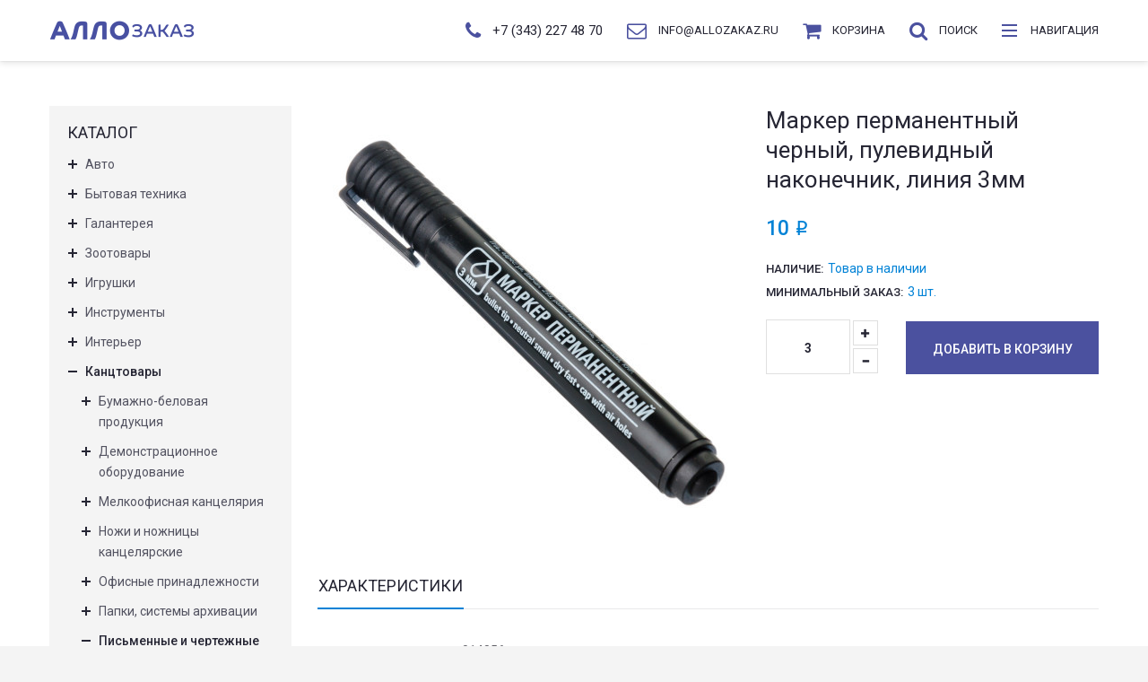

--- FILE ---
content_type: text/html; charset=UTF-8
request_url: https://allozakaz.ru/catalog/kantstovary/pismennye-i-chertezhnye-prinadlezhnosti/markery/marker-permanentnyy-chernyy-pulevidnyy-nakonechnik-liniya-3mm/
body_size: 28142
content:
<!DOCTYPE html><html><head><meta charset=utf-8><meta name="format-detection" content="telephone=no"><!--[if IE]><meta http-equiv="X-UA-Compatible" content="IE=edge"> <![endif]--><meta name="viewport" content="width=device-width, initial-scale=1.0"><title>Купить Маркер перманентный черный, пулевидный наконечник, линия 3мм оптом в Екатеринбурге и Свердловской области: цена, описание, фото</title><meta name="keywords" content='' /><meta name="description" content='Купить Маркер перманентный черный, пулевидный наконечник, линия 3мм в интернет магазине АЛЛОЗаказ, город Екатеринбург, Свердловская область' /><link rel="icon" href="/favicon.ico?2" type="image/x-icon"><link rel="shortcut icon" href="/favicon.ico?2" type="image/x-icon"><link rel="stylesheet" href="/STATIC/css/site-default-styles.v28.css" type="text/css"><link href='https://fonts.googleapis.com/css?family=Roboto:400,100,100italic,300,300italic,400italic,500,500italic,700,700italic&subset=latin,cyrillic' rel='stylesheet' type='text/css'> <script src="/DESIGN/SITE/js/vendor/modernizr.js"></script> <!--[if lt IE 9]> <script src="//cdnjs.cloudflare.com/ajax/libs/html5shiv/r29/html5.min.js"></script> <script src="//dnjs.cloudflare.com/ajax/libs/es5-shim/4.4.1/es5-shim.min.js"></script> <script src="https://oss.maxcdn.com/respond/1.4.2/respond.min.js"></script> <![endif]--></head><body><div id="wrapper"><header class="header sticky-header"><div class="container"><a href="/"><span class="logo"><img src="/DESIGN/SITE/images/logo.png" alt=""></span></a><div class="search-form-container"></div><div class="dropdown phone-dropdown"><a href="tel:73432274870"><span class="phone-icon"><i class="fa fa-phone"></i></span><span class="phone-label">+7 (343) 227 48 70 </span></a></div><div class="dropdown email-dropdown"><a href="mailto:info@allozakaz.ru"><span class="email-icon"><i class="fa fa-envelope-o"></i></span><span class="email-label">info@allozakaz.ru </span></a></div><div class="dropdown cart-dropdown"><a href="/cart/"><span class="cart-icon"><i class="fa fa-shopping-cart"></i><span class="cart-count js-cart-total-count"></span></span><span class="cart-label">Корзина </span></a></div><div class="dropdown search-dropdown "><a href="#" class="js-search-handler"><span class="search-icon"><i class="fa fa-search"></i></span><span class="search-label">Поиск </span></a><div class="search-popup"><form action="/search/" method="get"><div class="input-group"><input type="text" class="form-control" placeholder="Поиск по каталогу товаров" name="q" value=""><span class="input-group-addon"><button type="submit"><span class="glyphicon glyphicon-search"></span></button></span></div></form></div></div><a href="#" class="sidemenu-btn" title="Основное меню"><span class="sidemenu-ham"><span></span><span></span><span></span></span><span class="sidemenu-label">Навигация </span></a></div></header> <aside class="sidemenu"><div class="sidemenu-wrapper"><div class="sidemenu-header"><a href="/" class="sidemenu-logo"><span class="logo"><img src="/DESIGN/SITE/images/logo.png" alt=""></span></a></div><ul class="metismenu"><li><a href="/">Главная</a></li><li><a href="/catalog/" class="active">Каталог продукции</a></li><li><a href="/company/" >О компании</a></li><li><a href="/payment-and-delivery/" >Оплата и доставка</a></li><li><a href="/contacts/" >Контакты</a></li></ul></div></aside><div class="sidemenu-overlay"></div><div class="main"><div class="container"><div class="row"><div class="col-md-9 col-md-push-3"><div class="row"><div class="product-gallery-container"><div class="product-zoom-wrapper"><a href="/UPLOAD/files/2018/04/26/f904f6b921f060d7ffdcb5f7598a2333.jpeg" class="fancybox" data-fancybox="gallery"><img src="/UPLOAD/thumbs/2018/04/26/4a938d1de63fed83c8868d25f7c86072-480x480-resize.jpeg" width = "480" height = "480" alt = "" > </a></div></div><div class="product-details"><h1 class="product-title"><!--[redactor:title_h1]-->Маркер перманентный черный, пулевидный наконечник, линия 3мм<!--[/redactor:title_h1]--></h1><div class="product-meta-row"><div class="product-price-container"><span class="product-price">10 <span class="rub">i</span></span></div></div><ul class="product-meta-list"><li><label>Наличие:</label><span class="product-stock">Товар в наличии </span></li><li><label>Минимальный заказ:</label><span class="product-stock">3 шт. </span></li></ul><form action="/api/cart.add/" class="js-cart-add product-action"><input type="hidden" name="id" value="14856"><div class="product-quantity"><div class="input-group bootstrap-touchspin js-counter-container"><input class="single-product-quantity form-control js-counter-input" type="text" name="amount" value="3" data-min="3" data-max="999"><span class="input-group-btn-vertical"><button class="btn btn-default bootstrap-touchspin-up js-counter-handler js-counter-increment" type="button"><i class="glyphicon glyphicon-plus"></i></button><button class="btn btn-default bootstrap-touchspin-down js-counter-handler" type="button"><i class="glyphicon glyphicon-minus"></i></button></span></div></div><button class="btn btn-accent btn-addtobag js-forms-submit-link" type="submit"><span>Добавить в корзину</span></button></form></div></div><div class="product-details-tab"><ul class="nav nav-tabs" role="tablist"><li role="presentation" class="active"><a href="#information" aria-controls="information" role="tab" data-toggle="tab">Характеристики</a></li></ul><div class="tab-content"><div role="tabpanel" class="tab-pane active" id="information"><div class="table-responsive"><table class="table product-info-table"><tbody><tr><td>Артикул:</td><td>014856</td></tr></tbody></table></div></div></div></div><div class="mb30"></div><h3 class="carousel-title">Смотрите также</h3><div class="owl-data-carousel owl-carousel" data-owl-settings='{ "items":4, "nav": true, "dots":false }' data-owl-responsive='{ "480": {"items": 2}, "768": {"items": 3}, "992": {"items": 3}, "1200": {"items": 4} }'><div class="product-wrap"><div class="product-item"><figure class="product-image-container"><a href="/catalog/kantstovary/pismennye-i-chertezhnye-prinadlezhnosti/markery/marker-permanentnyy-krasnyy-pulevidnyy-nakonechnik-liniya-3mm/"><img src="/UPLOAD/thumbs/2018/04/26/904bd91ca8c5e7015e07f26d4d077e99-350x-resize.jpeg" width = "350" height = "350" alt = "" ></a></figure><div class="product-info-container"><h4 class="product-title"><a href="/catalog/kantstovary/pismennye-i-chertezhnye-prinadlezhnosti/markery/marker-permanentnyy-krasnyy-pulevidnyy-nakonechnik-liniya-3mm/">Маркер перманентный красный, пулевидный наконечник, линия 3мм</a></h4><div class="product-articul">артикул: 014855</div><div class="product-min-amount">мин. заказ: 3 шт.</div><div class="product-price-container"><span class="product-price">10 <span class="rub">i</span></span></div></div><div class="product-action-container"><a class="product-add-cart js-forms-submit-link" href="/catalog/kantstovary/pismennye-i-chertezhnye-prinadlezhnosti/markery/marker-permanentnyy-krasnyy-pulevidnyy-nakonechnik-liniya-3mm/"><i class="fa fa-shopping-cart icon-product"></i><span>Купить</span></a></div></div></div><div class="product-wrap"><div class="product-item"><figure class="product-image-container"><a href="/catalog/kantstovary/pismennye-i-chertezhnye-prinadlezhnosti/markery/nabor-markerov-vydeliteley-3-tsveta-kruglyy-korpus-skoshennyy-nakonechnik-liniya-4mm-v-pvh-penale/"><img src="/UPLOAD/thumbs/2018/04/26/767d40a8011da23e1ba05b7ceb588283-350x-resize.jpeg" width = "350" height = "350" alt = "" ></a></figure><div class="product-info-container"><h4 class="product-title"><a href="/catalog/kantstovary/pismennye-i-chertezhnye-prinadlezhnosti/markery/nabor-markerov-vydeliteley-3-tsveta-kruglyy-korpus-skoshennyy-nakonechnik-liniya-4mm-v-pvh-penale/">Набор маркеров-выделителей, 3 цвета, круглый корпус, скошенный наконечник, линия 4мм, в ПВХ пенале</a></h4><div class="product-articul">артикул: 014861</div><div class="product-min-amount">мин. заказ: 3 шт.</div><div class="product-price-container"><span class="product-price">41 <span class="rub">i</span></span></div></div><div class="product-action-container"><a class="product-add-cart js-forms-submit-link" href="/catalog/kantstovary/pismennye-i-chertezhnye-prinadlezhnosti/markery/nabor-markerov-vydeliteley-3-tsveta-kruglyy-korpus-skoshennyy-nakonechnik-liniya-4mm-v-pvh-penale/"><i class="fa fa-shopping-cart icon-product"></i><span>Купить</span></a></div></div></div><div class="product-wrap"><div class="product-item"><figure class="product-image-container"><a href="/catalog/kantstovary/pismennye-i-chertezhnye-prinadlezhnosti/markery/marker-permanentnyy-chernyy-pulevidnyy-nakonechnik-liniya-3mm/"><img src="/UPLOAD/thumbs/2018/04/26/20de0bd4eaeb0cfa8a2eee520b713732-350x-resize.jpeg" width = "350" height = "350" alt = "" ></a></figure><div class="product-info-container"><h4 class="product-title"><a href="/catalog/kantstovary/pismennye-i-chertezhnye-prinadlezhnosti/markery/marker-permanentnyy-chernyy-pulevidnyy-nakonechnik-liniya-3mm/">Маркер перманентный черный, пулевидный наконечник, линия 3мм</a></h4><div class="product-articul">артикул: 014856</div><div class="product-min-amount">мин. заказ: 3 шт.</div><div class="product-price-container"><span class="product-price">10 <span class="rub">i</span></span></div></div><div class="product-action-container"><a class="product-add-cart js-forms-submit-link" href="/catalog/kantstovary/pismennye-i-chertezhnye-prinadlezhnosti/markery/marker-permanentnyy-chernyy-pulevidnyy-nakonechnik-liniya-3mm/"><i class="fa fa-shopping-cart icon-product"></i><span>Купить</span></a></div></div></div></div><div class="mb30"></div></div><aside class="col-md-3 col-md-pull-9 sidebar sidebar-shop"><div class="widget widget-box widget-shop-category active"><h3 class="widget-title">Каталог</h3><ul class="shop-menu-list js-shop-menu-container"><li class="shop-menu-item js-shop-menu-item "><button type="button" class="shop-menu-handler js-shop-menu-handler"></button><a href="/catalog/avto/" class="">Авто</a><ul class="shop-menu-children"><li class="shop-menu-item js-shop-menu-item "><button type="button" class="shop-menu-handler js-shop-menu-handler"></button><a href="/catalog/avto/avtoinstrument/" class="">Автоинструмент</a><ul class="shop-menu-children"><li class="shop-menu-item js-shop-menu-item "><a href="/catalog/avto/avtoinstrument/domkraty/" class="">Домкраты</a></li><li class="shop-menu-item js-shop-menu-item "><a href="/catalog/avto/avtoinstrument/klyuchi/" class="">Ключи</a></li><li class="shop-menu-item js-shop-menu-item "><a href="/catalog/avto/avtoinstrument/lebedki-i-tali/" class="">Лебедки и тали</a></li><li class="shop-menu-item js-shop-menu-item "><a href="/catalog/avto/avtoinstrument/nabory-avtoinstrumentov/" class="">Наборы автоинструментов</a></li><li class="shop-menu-item js-shop-menu-item "><a href="/catalog/avto/avtoinstrument/semniki/" class="">Съемники</a></li></ul></li><li class="shop-menu-item js-shop-menu-item "><button type="button" class="shop-menu-handler js-shop-menu-handler"></button><a href="/catalog/avto/avtomobilnyy-svet/" class="">Автомобильный свет</a><ul class="shop-menu-children"><li class="shop-menu-item js-shop-menu-item "><a href="/catalog/avto/avtomobilnyy-svet/dnevnye-hodovye-ogni/" class="">Дневные ходовые огни</a></li><li class="shop-menu-item js-shop-menu-item "><a href="/catalog/avto/avtomobilnyy-svet/protivotumannye-fary/" class="">Противотуманные фары</a></li></ul></li><li class="shop-menu-item js-shop-menu-item "><button type="button" class="shop-menu-handler js-shop-menu-handler"></button><a href="/catalog/avto/avtoelektronika/" class="">Автоэлектроника</a><ul class="shop-menu-children"><li class="shop-menu-item js-shop-menu-item "><a href="/catalog/avto/avtoelektronika/antenny/" class="">Антенны</a></li><li class="shop-menu-item js-shop-menu-item "><a href="/catalog/avto/avtoelektronika/videoregistratory/" class="">Видеорегистраторы</a></li><li class="shop-menu-item js-shop-menu-item "><a href="/catalog/avto/avtoelektronika/zaryadnye-ustroystva/" class="">Зарядные устройства</a></li><li class="shop-menu-item js-shop-menu-item "><a href="/catalog/avto/avtoelektronika/kovriki-protivoskolzyashie/" class="">Коврики противоскользящие</a></li><li class="shop-menu-item js-shop-menu-item "><a href="/catalog/avto/avtoelektronika/predohraniteli-i-testery/" class="">Предохранители и тестеры</a></li><li class="shop-menu-item js-shop-menu-item "><a href="/catalog/avto/avtoelektronika/provoda-puskovye/" class="">Провода пусковые</a></li><li class="shop-menu-item js-shop-menu-item "><a href="/catalog/avto/avtoelektronika/razvetviteli-zaryadniki-i-adaptery/" class="">Разветвители зарядники и адаптеры</a></li><li class="shop-menu-item js-shop-menu-item "><a href="/catalog/avto/avtoelektronika/chayniki-i-kipyatilniki-avtomobilnye/" class="">Чайники и кипятильники автомобильные</a></li></ul></li><li class="shop-menu-item js-shop-menu-item "><button type="button" class="shop-menu-handler js-shop-menu-handler"></button><a href="/catalog/avto/vneshnie-elementy/" class="">Внешние элементы</a><ul class="shop-menu-children"><li class="shop-menu-item js-shop-menu-item "><a href="/catalog/avto/vneshnie-elementy/blistery/" class="">Блистеры</a></li><li class="shop-menu-item js-shop-menu-item "><a href="/catalog/avto/vneshnie-elementy/bryzgoviki/" class="">Брызговики</a></li><li class="shop-menu-item js-shop-menu-item "><a href="/catalog/avto/vneshnie-elementy/znaki-i-nakleyki/" class="">Знаки и наклейки</a></li><li class="shop-menu-item js-shop-menu-item "><a href="/catalog/avto/vneshnie-elementy/ramki-nomernogo-znaka/" class="">Рамки номерного знака</a></li></ul></li><li class="shop-menu-item js-shop-menu-item "><button type="button" class="shop-menu-handler js-shop-menu-handler"></button><a href="/catalog/avto/vnutrisalonnye-aksessuary/" class="">Внутрисалонные аксессуары</a><ul class="shop-menu-children"><li class="shop-menu-item js-shop-menu-item "><a href="/catalog/avto/vnutrisalonnye-aksessuary/derzhateli/" class="">Держатели</a></li><li class="shop-menu-item js-shop-menu-item "><a href="/catalog/avto/vnutrisalonnye-aksessuary/zerkala/" class="">Зеркала</a></li><li class="shop-menu-item js-shop-menu-item "><a href="/catalog/avto/vnutrisalonnye-aksessuary/kovriki-napolnye/" class="">Коврики напольные</a></li><li class="shop-menu-item js-shop-menu-item "><a href="/catalog/avto/vnutrisalonnye-aksessuary/opletki-dlya-rulya/" class="">Оплётки для руля</a></li><li class="shop-menu-item js-shop-menu-item "><a href="/catalog/avto/vnutrisalonnye-aksessuary/prochie-vnutrisalonnye-aksessuary/" class="">Прочие внутрисалонные аксессуары</a></li></ul></li><li class="shop-menu-item js-shop-menu-item "><button type="button" class="shop-menu-handler js-shop-menu-handler"></button><a href="/catalog/avto/obsluzhivanie-i-tehosmotr/" class="">Обслуживание и техосмотр</a><ul class="shop-menu-children"><li class="shop-menu-item js-shop-menu-item "><a href="/catalog/avto/obsluzhivanie-i-tehosmotr/aptechki/" class="">Аптечки</a></li><li class="shop-menu-item js-shop-menu-item "><a href="/catalog/avto/obsluzhivanie-i-tehosmotr/zhilety-dlya-plavaniya-i-znachki-svetootrazhayushie/" class="">Жилеты для плавания и значки светоотражающие</a></li><li class="shop-menu-item js-shop-menu-item "><a href="/catalog/avto/obsluzhivanie-i-tehosmotr/znaki-avariynoy-ostanovki/" class="">Знаки аварийной остановки</a></li><li class="shop-menu-item js-shop-menu-item "><a href="/catalog/avto/obsluzhivanie-i-tehosmotr/lenty-dvuhstoronnie/" class="">Ленты двухсторонние</a></li><li class="shop-menu-item js-shop-menu-item "><a href="/catalog/avto/obsluzhivanie-i-tehosmotr/pakety-i-chehly-dlya-hraneniya-shin/" class="">Пакеты и чехлы для хранения шин</a></li><li class="shop-menu-item js-shop-menu-item "><a href="/catalog/avto/obsluzhivanie-i-tehosmotr/pnevmaticheskie-nasadki/" class="">Пневматические насадки</a></li><li class="shop-menu-item js-shop-menu-item "><a href="/catalog/avto/obsluzhivanie-i-tehosmotr/prinadlezhnosti-dlya-hraneniya-i-pereliva-zhidkostey/" class="">Принадлежности для хранения и перелива жидкостей</a></li><li class="shop-menu-item js-shop-menu-item "><a href="/catalog/avto/obsluzhivanie-i-tehosmotr/remkomplekty-dlya-remonta-shin/" class="">Ремкомплекты для ремонта шин</a></li><li class="shop-menu-item js-shop-menu-item "><a href="/catalog/avto/obsluzhivanie-i-tehosmotr/upory-podstavki-strahovochnye/" class="">Упоры, подставки страховочные</a></li></ul></li><li class="shop-menu-item js-shop-menu-item "><button type="button" class="shop-menu-handler js-shop-menu-handler"></button><a href="/catalog/avto/trosy-styazhka-gruza/" class="">Тросы, стяжка груза</a><ul class="shop-menu-children"><li class="shop-menu-item js-shop-menu-item "><a href="/catalog/avto/trosy-styazhka-gruza/styazhka-gruza/" class="">Стяжка груза</a></li><li class="shop-menu-item js-shop-menu-item "><a href="/catalog/avto/trosy-styazhka-gruza/trosy/" class="">Тросы</a></li></ul></li><li class="shop-menu-item js-shop-menu-item "><button type="button" class="shop-menu-handler js-shop-menu-handler"></button><a href="/catalog/avto/uhod-i-pokraska-avto/" class="">Уход и покраска авто</a><ul class="shop-menu-children"><li class="shop-menu-item js-shop-menu-item "><a href="/catalog/avto/uhod-i-pokraska-avto/kraski/" class="">Краски</a></li><li class="shop-menu-item js-shop-menu-item "><a href="/catalog/avto/uhod-i-pokraska-avto/kraskoraspyliteli-1370/" class="">Краскораспылители</a></li><li class="shop-menu-item js-shop-menu-item "><a href="/catalog/avto/uhod-i-pokraska-avto/tryapki-gubki-zamsha-salfetki/" class="">Тряпки, губки, замша, салфетки</a></li><li class="shop-menu-item js-shop-menu-item "><a href="/catalog/avto/uhod-i-pokraska-avto/shetki-dlya-uborki-snega/" class="">Щётки для уборки снега</a></li></ul></li><li class="shop-menu-item js-shop-menu-item "><button type="button" class="shop-menu-handler js-shop-menu-handler"></button><a href="/catalog/avto/shinomontazh/" class="">Шиномонтаж</a><ul class="shop-menu-children"><li class="shop-menu-item js-shop-menu-item "><a href="/catalog/avto/shinomontazh/kompressory/" class="">Компрессоры</a></li><li class="shop-menu-item js-shop-menu-item "><a href="/catalog/avto/shinomontazh/manometry/" class="">Манометры</a></li><li class="shop-menu-item js-shop-menu-item "><a href="/catalog/avto/shinomontazh/nasosy/" class="">Насосы</a></li></ul></li><li class="shop-menu-item js-shop-menu-item "><button type="button" class="shop-menu-handler js-shop-menu-handler"></button><a href="/catalog/avto/shetki-stekloochistitelya/" class="">Щетки стеклоочистителя</a><ul class="shop-menu-children"><li class="shop-menu-item js-shop-menu-item "><a href="/catalog/avto/shetki-stekloochistitelya/aksessuary-dlya-shetok-stekloochistitelya/" class="">Аксессуары для щеток стеклоочистителя</a></li><li class="shop-menu-item js-shop-menu-item "><a href="/catalog/avto/shetki-stekloochistitelya/beskarkasnye/" class="">Бескаркасные</a></li><li class="shop-menu-item js-shop-menu-item "><a href="/catalog/avto/shetki-stekloochistitelya/gibridnye/" class="">Гибридные</a></li></ul></li></ul></li><li class="shop-menu-item js-shop-menu-item "><button type="button" class="shop-menu-handler js-shop-menu-handler"></button><a href="/catalog/bytovaya-tehnika/" class="">Бытовая техника</a><ul class="shop-menu-children"><li class="shop-menu-item js-shop-menu-item "><button type="button" class="shop-menu-handler js-shop-menu-handler"></button><a href="/catalog/bytovaya-tehnika/krasota-i-zdorove/" class="">Красота и здоровье</a><ul class="shop-menu-children"><li class="shop-menu-item js-shop-menu-item "><a href="/catalog/bytovaya-tehnika/krasota-i-zdorove/vesy-napolnye/" class="">Весы напольные</a></li><li class="shop-menu-item js-shop-menu-item "><a href="/catalog/bytovaya-tehnika/krasota-i-zdorove/mashinki-dlya-strizhki-volos/" class="">Машинки для стрижки волос</a></li><li class="shop-menu-item js-shop-menu-item "><a href="/catalog/bytovaya-tehnika/krasota-i-zdorove/ployki/" class="">Плойки</a></li><li class="shop-menu-item js-shop-menu-item "><a href="/catalog/bytovaya-tehnika/krasota-i-zdorove/pribory-dlya-uhoda-za-nogami/" class="">Приборы для ухода за ногами</a></li><li class="shop-menu-item js-shop-menu-item "><a href="/catalog/bytovaya-tehnika/krasota-i-zdorove/feny/" class="">Фены</a></li></ul></li><li class="shop-menu-item js-shop-menu-item "><button type="button" class="shop-menu-handler js-shop-menu-handler"></button><a href="/catalog/bytovaya-tehnika/televizory-audio-video/" class="">Телевизоры, аудио, видео</a><ul class="shop-menu-children"><li class="shop-menu-item js-shop-menu-item "><a href="/catalog/bytovaya-tehnika/televizory-audio-video/radiopriemniki/" class="">Радиоприемники</a></li></ul></li><li class="shop-menu-item js-shop-menu-item "><button type="button" class="shop-menu-handler js-shop-menu-handler"></button><a href="/catalog/bytovaya-tehnika/tehnika-dlya-doma/" class="">Техника для дома</a><ul class="shop-menu-children"><li class="shop-menu-item js-shop-menu-item "><a href="/catalog/bytovaya-tehnika/tehnika-dlya-doma/otparivateli/" class="">Отпариватели</a></li><li class="shop-menu-item js-shop-menu-item "><a href="/catalog/bytovaya-tehnika/tehnika-dlya-doma/pribory-dlya-uhodom-za-odezhdoy/" class="">Приборы для уходом за одеждой</a></li><li class="shop-menu-item js-shop-menu-item "><a href="/catalog/bytovaya-tehnika/tehnika-dlya-doma/pylesosy/" class="">Пылесосы</a></li><li class="shop-menu-item js-shop-menu-item "><a href="/catalog/bytovaya-tehnika/tehnika-dlya-doma/sushilki-dlya-obuvi/" class="">Сушилки для обуви</a></li><li class="shop-menu-item js-shop-menu-item "><a href="/catalog/bytovaya-tehnika/tehnika-dlya-doma/utyugi/" class="">Утюги</a></li></ul></li><li class="shop-menu-item js-shop-menu-item "><button type="button" class="shop-menu-handler js-shop-menu-handler"></button><a href="/catalog/bytovaya-tehnika/tehnika-dlya-kuhni/" class="">Техника для кухни</a><ul class="shop-menu-children"><li class="shop-menu-item js-shop-menu-item "><a href="/catalog/bytovaya-tehnika/tehnika-dlya-kuhni/blendery-i-izmelchiteli/" class="">Блендеры и измельчители</a></li><li class="shop-menu-item js-shop-menu-item "><a href="/catalog/bytovaya-tehnika/tehnika-dlya-kuhni/vafelnitsy/" class="">Вафельницы</a></li><li class="shop-menu-item js-shop-menu-item "><a href="/catalog/bytovaya-tehnika/tehnika-dlya-kuhni/vesy-kuhonnye/" class="">Весы кухонные</a></li><li class="shop-menu-item js-shop-menu-item "><a href="/catalog/bytovaya-tehnika/tehnika-dlya-kuhni/kipyatilniki/" class="">Кипятильники</a></li><li class="shop-menu-item js-shop-menu-item "><a href="/catalog/bytovaya-tehnika/tehnika-dlya-kuhni/kofevarki-i-turki-elekricheskie/" class="">Кофеварки и турки элекрические</a></li><li class="shop-menu-item js-shop-menu-item "><a href="/catalog/bytovaya-tehnika/tehnika-dlya-kuhni/multivarki/" class="">Мультиварки</a></li><li class="shop-menu-item js-shop-menu-item "><a href="/catalog/bytovaya-tehnika/tehnika-dlya-kuhni/plitki-elektricheskie/" class="">Плитки электрические</a></li><li class="shop-menu-item js-shop-menu-item "><a href="/catalog/bytovaya-tehnika/tehnika-dlya-kuhni/samovary/" class="">Самовары</a></li><li class="shop-menu-item js-shop-menu-item "><a href="/catalog/bytovaya-tehnika/tehnika-dlya-kuhni/sendvichnitsy/" class="">Сэндвичницы</a></li><li class="shop-menu-item js-shop-menu-item "><a href="/catalog/bytovaya-tehnika/tehnika-dlya-kuhni/tostery/" class="">Тостеры</a></li><li class="shop-menu-item js-shop-menu-item "><a href="/catalog/bytovaya-tehnika/tehnika-dlya-kuhni/hlebopechki/" class="">Хлебопечки</a></li><li class="shop-menu-item js-shop-menu-item "><a href="/catalog/bytovaya-tehnika/tehnika-dlya-kuhni/chayniki-elektricheskie/" class="">Чайники электрические</a></li><li class="shop-menu-item js-shop-menu-item "><a href="/catalog/bytovaya-tehnika/tehnika-dlya-kuhni/elektrobarbekyu/" class="">Электробарбекю</a></li></ul></li></ul></li><li class="shop-menu-item js-shop-menu-item "><button type="button" class="shop-menu-handler js-shop-menu-handler"></button><a href="/catalog/galantereya/" class="">Галантерея</a><ul class="shop-menu-children"><li class="shop-menu-item js-shop-menu-item "><button type="button" class="shop-menu-handler js-shop-menu-handler"></button><a href="/catalog/galantereya/aksessuary-dlya-volos/" class="">Аксессуары для волос</a><ul class="shop-menu-children"><li class="shop-menu-item js-shop-menu-item "><a href="/catalog/galantereya/aksessuary-dlya-volos/aksessuary-dlya-sozdaniya-pricheski/" class="">Аксессуары для создания прически</a></li><li class="shop-menu-item js-shop-menu-item "><a href="/catalog/galantereya/aksessuary-dlya-volos/detskie-aksessuary-dlya-volos/" class="">Детские аксессуары для волос</a></li><li class="shop-menu-item js-shop-menu-item "><a href="/catalog/galantereya/aksessuary-dlya-volos/zakolki-kraby/" class="">Заколки "Крабы"</a></li><li class="shop-menu-item js-shop-menu-item "><a href="/catalog/galantereya/aksessuary-dlya-volos/zakolki-i-zazhimy/" class="">Заколки и зажимы</a></li><li class="shop-menu-item js-shop-menu-item "><a href="/catalog/galantereya/aksessuary-dlya-volos/rezinki-i-banty/" class="">Резинки и банты</a></li></ul></li><li class="shop-menu-item js-shop-menu-item "><button type="button" class="shop-menu-handler js-shop-menu-handler"></button><a href="/catalog/galantereya/bizhuteriya/" class="">Бижутерия</a><ul class="shop-menu-children"><li class="shop-menu-item js-shop-menu-item "><a href="/catalog/galantereya/bizhuteriya/braslety/" class="">Браслеты</a></li><li class="shop-menu-item js-shop-menu-item "><a href="/catalog/galantereya/bizhuteriya/podveski/" class="">Подвески</a></li></ul></li><li class="shop-menu-item js-shop-menu-item "><button type="button" class="shop-menu-handler js-shop-menu-handler"></button><a href="/catalog/galantereya/dorozhnye-prinadlezhnosti/" class="">Дорожные принадлежности</a><ul class="shop-menu-children"><li class="shop-menu-item js-shop-menu-item "><a href="/catalog/galantereya/dorozhnye-prinadlezhnosti/kosmetichki-dorozhnye/" class="">Косметички дорожные</a></li><li class="shop-menu-item js-shop-menu-item "><a href="/catalog/galantereya/dorozhnye-prinadlezhnosti/ryukzaki-dorozhnye/" class="">Рюкзаки дорожные</a></li><li class="shop-menu-item js-shop-menu-item "><a href="/catalog/galantereya/dorozhnye-prinadlezhnosti/sumki-dorozhnye/" class="">Сумки дорожные</a></li></ul></li><li class="shop-menu-item js-shop-menu-item "><button type="button" class="shop-menu-handler js-shop-menu-handler"></button><a href="/catalog/galantereya/zonty/" class="">Зонты</a><ul class="shop-menu-children"><li class="shop-menu-item js-shop-menu-item "><a href="/catalog/galantereya/zonty/zonty-detskie/" class="">Зонты детские</a></li><li class="shop-menu-item js-shop-menu-item "><a href="/catalog/galantereya/zonty/zonty-zhenskie/" class="">Зонты женские</a></li><li class="shop-menu-item js-shop-menu-item "><a href="/catalog/galantereya/zonty/zonty-muzhskie/" class="">Зонты мужские</a></li><li class="shop-menu-item js-shop-menu-item "><a href="/catalog/galantereya/zonty/zonty-universalnye/" class="">Зонты универсальные</a></li></ul></li><li class="shop-menu-item js-shop-menu-item "><button type="button" class="shop-menu-handler js-shop-menu-handler"></button><a href="/catalog/galantereya/kosmetichki/" class="">Косметички</a><ul class="shop-menu-children"><li class="shop-menu-item js-shop-menu-item "><a href="/catalog/galantereya/kosmetichki/bannye-kosmetichki/" class="">Банные косметички</a></li><li class="shop-menu-item js-shop-menu-item "><a href="/catalog/galantereya/kosmetichki/kosmetichki-485/" class="">Косметички</a></li></ul></li><li class="shop-menu-item js-shop-menu-item "><button type="button" class="shop-menu-handler js-shop-menu-handler"></button><a href="/catalog/galantereya/koshelki/" class="">Кошельки</a><ul class="shop-menu-children"><li class="shop-menu-item js-shop-menu-item "><a href="/catalog/galantereya/koshelki/zhenskie-koshelki/" class="">Женские кошельки</a></li><li class="shop-menu-item js-shop-menu-item "><a href="/catalog/galantereya/koshelki/zazhimy-dlya-deneg/" class="">Зажимы для денег</a></li><li class="shop-menu-item js-shop-menu-item "><a href="/catalog/galantereya/koshelki/koshelki-na-molnii/" class="">Кошельки на молнии</a></li><li class="shop-menu-item js-shop-menu-item "><a href="/catalog/galantereya/koshelki/muzhskie-koshelki/" class="">Мужские кошельки</a></li></ul></li><li class="shop-menu-item js-shop-menu-item "><button type="button" class="shop-menu-handler js-shop-menu-handler"></button><a href="/catalog/galantereya/melkaya-kozhgalantereya/" class="">Мелкая кожгалантерея</a><ul class="shop-menu-children"><li class="shop-menu-item js-shop-menu-item "><a href="/catalog/galantereya/melkaya-kozhgalantereya/vizitnitsy/" class="">Визитницы</a></li><li class="shop-menu-item js-shop-menu-item "><a href="/catalog/galantereya/melkaya-kozhgalantereya/klyuchnitsy/" class="">Ключницы</a></li><li class="shop-menu-item js-shop-menu-item "><a href="/catalog/galantereya/melkaya-kozhgalantereya/koshelki-dlya-melochey/" class="">Кошельки для мелочей</a></li><li class="shop-menu-item js-shop-menu-item "><a href="/catalog/galantereya/melkaya-kozhgalantereya/oblozhki-dlya-dokumentov/" class="">Обложки для документов</a></li></ul></li><li class="shop-menu-item js-shop-menu-item "><button type="button" class="shop-menu-handler js-shop-menu-handler"></button><a href="/catalog/galantereya/ochki-i-aksessuary/" class="">Очки и аксессуары</a><ul class="shop-menu-children"><li class="shop-menu-item js-shop-menu-item "><a href="/catalog/galantereya/ochki-i-aksessuary/ochki-solntsezashitnye/" class="">Очки солнцезащитные</a></li><li class="shop-menu-item js-shop-menu-item "><a href="/catalog/galantereya/ochki-i-aksessuary/futlyary-i-chehly-dlya-ochkov/" class="">Футляры и чехлы для очков</a></li></ul></li><li class="shop-menu-item js-shop-menu-item "><button type="button" class="shop-menu-handler js-shop-menu-handler"></button><a href="/catalog/galantereya/remni/" class="">Ремни</a><ul class="shop-menu-children"><li class="shop-menu-item js-shop-menu-item "><a href="/catalog/galantereya/remni/remni-zhenskie/" class="">Ремни женские</a></li><li class="shop-menu-item js-shop-menu-item "><a href="/catalog/galantereya/remni/remni-muzhskie/" class="">Ремни мужские</a></li></ul></li><li class="shop-menu-item js-shop-menu-item "><button type="button" class="shop-menu-handler js-shop-menu-handler"></button><a href="/catalog/galantereya/sumki/" class="">Сумки</a><ul class="shop-menu-children"><li class="shop-menu-item js-shop-menu-item "><a href="/catalog/galantereya/sumki/detskie-sumki/" class="">Детские сумки</a></li><li class="shop-menu-item js-shop-menu-item "><a href="/catalog/galantereya/sumki/zhenskie-sumki/" class="">Женские сумки</a></li><li class="shop-menu-item js-shop-menu-item "><a href="/catalog/galantereya/sumki/molodezhnye-sumki/" class="">Молодежные сумки</a></li><li class="shop-menu-item js-shop-menu-item "><a href="/catalog/galantereya/sumki/muzhskie-sumki/" class="">Мужские сумки</a></li><li class="shop-menu-item js-shop-menu-item "><a href="/catalog/galantereya/sumki/sportivnye-sumki/" class="">Спортивные сумки</a></li></ul></li><li class="shop-menu-item js-shop-menu-item "><button type="button" class="shop-menu-handler js-shop-menu-handler"></button><a href="/catalog/galantereya/shveynaya-galantereya/" class="">Швейная галантерея</a><ul class="shop-menu-children"><li class="shop-menu-item js-shop-menu-item "><a href="/catalog/galantereya/shveynaya-galantereya/lupy/" class="">Лупы</a></li><li class="shop-menu-item js-shop-menu-item "><a href="/catalog/galantereya/shveynaya-galantereya/nozhnitsy/" class="">Ножницы</a></li><li class="shop-menu-item js-shop-menu-item "><a href="/catalog/galantereya/shveynaya-galantereya/prinadlezhnosti-dlya-shitya/" class="">Принадлежности для шитья</a></li><li class="shop-menu-item js-shop-menu-item "><a href="/catalog/galantereya/shveynaya-galantereya/tovary-dlya-rukodeliya/" class="">Товары для рукоделия</a></li></ul></li></ul></li><li class="shop-menu-item js-shop-menu-item "><button type="button" class="shop-menu-handler js-shop-menu-handler"></button><a href="/catalog/zootovary/" class="">Зоотовары</a><ul class="shop-menu-children"><li class="shop-menu-item js-shop-menu-item "><button type="button" class="shop-menu-handler js-shop-menu-handler"></button><a href="/catalog/zootovary/aksessuary-dlya-zhivotnyh/" class="">Аксессуары для животных</a><ul class="shop-menu-children"><li class="shop-menu-item js-shop-menu-item "><a href="/catalog/zootovary/aksessuary-dlya-zhivotnyh/igrushki-dlya-zhivotnyh/" class="">Игрушки для животных</a></li><li class="shop-menu-item js-shop-menu-item "><a href="/catalog/zootovary/aksessuary-dlya-zhivotnyh/miski-i-kormushki/" class="">Миски и кормушки</a></li><li class="shop-menu-item js-shop-menu-item "><a href="/catalog/zootovary/aksessuary-dlya-zhivotnyh/odezhda-i-aksessuary-dlya-zhivotnyh/" class="">Одежда и аксессуары для животных</a></li><li class="shop-menu-item js-shop-menu-item "><a href="/catalog/zootovary/aksessuary-dlya-zhivotnyh/osheyniki-povodki-namordniki/" class="">Ошейники, поводки, намордники</a></li></ul></li><li class="shop-menu-item js-shop-menu-item "><button type="button" class="shop-menu-handler js-shop-menu-handler"></button><a href="/catalog/zootovary/korma/" class="">Корма</a><ul class="shop-menu-children"><li class="shop-menu-item js-shop-menu-item "><a href="/catalog/zootovary/korma/dlya-koshek/" class="">Для кошек</a></li><li class="shop-menu-item js-shop-menu-item "><a href="/catalog/zootovary/korma/dlya-sobak/" class="">Для собак</a></li></ul></li></ul></li><li class="shop-menu-item js-shop-menu-item "><button type="button" class="shop-menu-handler js-shop-menu-handler"></button><a href="/catalog/igrushki/" class="">Игрушки</a><ul class="shop-menu-children"><li class="shop-menu-item js-shop-menu-item "><button type="button" class="shop-menu-handler js-shop-menu-handler"></button><a href="/catalog/igrushki/detskiy-transport/" class="">Детский транспорт</a><ul class="shop-menu-children"><li class="shop-menu-item js-shop-menu-item "><a href="/catalog/igrushki/detskiy-transport/velosipedy-detskie/" class="">Велосипеды детские</a></li></ul></li><li class="shop-menu-item js-shop-menu-item "><button type="button" class="shop-menu-handler js-shop-menu-handler"></button><a href="/catalog/igrushki/igroteka/" class="">Игротека</a><ul class="shop-menu-children"><li class="shop-menu-item js-shop-menu-item "><a href="/catalog/igrushki/igroteka/antistress/" class="">Антистресс</a></li><li class="shop-menu-item js-shop-menu-item "><a href="/catalog/igrushki/igroteka/breloki/" class="">Брелоки</a></li><li class="shop-menu-item js-shop-menu-item "><a href="/catalog/igrushki/igroteka/vodnye-pistolety/" class="">Водные пистолеты</a></li><li class="shop-menu-item js-shop-menu-item "><a href="/catalog/igrushki/igroteka/golovolomki-i-nastolnye-mini-igry/" class="">Головоломки и настольные мини-игры</a></li><li class="shop-menu-item js-shop-menu-item "><a href="/catalog/igrushki/igroteka/lizuny/" class="">Лизуны</a></li><li class="shop-menu-item js-shop-menu-item "><a href="/catalog/igrushki/igroteka/mylnye-puzyri/" class="">Мыльные пузыри</a></li><li class="shop-menu-item js-shop-menu-item "><a href="/catalog/igrushki/igroteka/myalki/" class="">Мялки</a></li><li class="shop-menu-item js-shop-menu-item "><a href="/catalog/igrushki/igroteka/myachi-detskie/" class="">Мячи детские</a></li><li class="shop-menu-item js-shop-menu-item "><a href="/catalog/igrushki/igroteka/spinnery/" class="">Спиннеры</a></li><li class="shop-menu-item js-shop-menu-item "><a href="/catalog/igrushki/igroteka/figurki/" class="">Фигурки</a></li></ul></li><li class="shop-menu-item js-shop-menu-item "><button type="button" class="shop-menu-handler js-shop-menu-handler"></button><a href="/catalog/igrushki/igrushki-dlya-devochek/" class="">Игрушки для девочек</a><ul class="shop-menu-children"><li class="shop-menu-item js-shop-menu-item "><a href="/catalog/igrushki/igrushki-dlya-devochek/igrovye-nabory-dlya-devochek/" class="">Игровые наборы для девочек</a></li><li class="shop-menu-item js-shop-menu-item "><a href="/catalog/igrushki/igrushki-dlya-devochek/igrushechnaya-bytovaya-tehnika/" class="">Игрушечная бытовая техника</a></li><li class="shop-menu-item js-shop-menu-item "><a href="/catalog/igrushki/igrushki-dlya-devochek/igrushechnye-kolyaski/" class="">Игрушечные коляски</a></li><li class="shop-menu-item js-shop-menu-item "><a href="/catalog/igrushki/igrushki-dlya-devochek/kukly-pupsy/" class="">Куклы, пупсы</a></li><li class="shop-menu-item js-shop-menu-item "><a href="/catalog/igrushki/igrushki-dlya-devochek/figurki-zhivotnyh/" class="">Фигурки животных</a></li></ul></li><li class="shop-menu-item js-shop-menu-item "><button type="button" class="shop-menu-handler js-shop-menu-handler"></button><a href="/catalog/igrushki/igrushki-dlya-malyshey/" class="">Игрушки для малышей</a><ul class="shop-menu-children"><li class="shop-menu-item js-shop-menu-item "><a href="/catalog/igrushki/igrushki-dlya-malyshey/igrushki-dlya-kupaniya/" class="">Игрушки для купания</a></li><li class="shop-menu-item js-shop-menu-item "><a href="/catalog/igrushki/igrushki-dlya-malyshey/labirinty/" class="">Лабиринты</a></li><li class="shop-menu-item js-shop-menu-item "><a href="/catalog/igrushki/igrushki-dlya-malyshey/mashiny-dlya-malyshey-katalki/" class="">Машины для малышей, каталки</a></li><li class="shop-menu-item js-shop-menu-item "><a href="/catalog/igrushki/igrushki-dlya-malyshey/muzykalnaya-igrushka/" class="">Музыкальная игрушка</a></li><li class="shop-menu-item js-shop-menu-item "><a href="/catalog/igrushki/igrushki-dlya-malyshey/pazly-shnurovki-kubiki-mozaiki-dlya-malyshey/" class="">Пазлы, шнуровки, кубики, мозаики для малышей</a></li><li class="shop-menu-item js-shop-menu-item "><a href="/catalog/igrushki/igrushki-dlya-malyshey/pervye-konstruktory/" class="">Первые конструкторы</a></li><li class="shop-menu-item js-shop-menu-item "><a href="/catalog/igrushki/igrushki-dlya-malyshey/pogremushki-gryzunki-podveski/" class="">Погремушки, грызунки, подвески</a></li><li class="shop-menu-item js-shop-menu-item "><a href="/catalog/igrushki/igrushki-dlya-malyshey/sortery-piramidki-stuchalki/" class="">Сортеры, пирамидки, стучалки</a></li><li class="shop-menu-item js-shop-menu-item "><a href="/catalog/igrushki/igrushki-dlya-malyshey/elektronnye-i-interaktivnye-igrushki-dlya-malyshey/" class="">Электронные и интерактивные игрушки для малышей</a></li></ul></li><li class="shop-menu-item js-shop-menu-item "><button type="button" class="shop-menu-handler js-shop-menu-handler"></button><a href="/catalog/igrushki/igrushki-dlya-malchikov/" class="">Игрушки для мальчиков</a><ul class="shop-menu-children"><li class="shop-menu-item js-shop-menu-item "><a href="/catalog/igrushki/igrushki-dlya-malchikov/igrovye-nabory-dlya-malchikov/" class="">Игровые наборы для мальчиков</a></li><li class="shop-menu-item js-shop-menu-item "><a href="/catalog/igrushki/igrushki-dlya-malchikov/oruzhie/" class="">Оружие</a></li><li class="shop-menu-item js-shop-menu-item "><a href="/catalog/igrushki/igrushki-dlya-malchikov/radioupravlyaemyy-transport-i-prochaya-igrushka/" class="">Радиоуправляемый транспорт и прочая игрушка</a></li><li class="shop-menu-item js-shop-menu-item "><a href="/catalog/igrushki/igrushki-dlya-malchikov/roboty-transformery-soldatiki-figurki-geroi/" class="">Роботы, трансформеры, солдатики, фигурки, герои</a></li><li class="shop-menu-item js-shop-menu-item "><a href="/catalog/igrushki/igrushki-dlya-malchikov/transport-mashiny-samolety-katera-i-pr/" class="">Транспорт (машины, самолеты, катера и пр.)</a></li></ul></li><li class="shop-menu-item js-shop-menu-item "><button type="button" class="shop-menu-handler js-shop-menu-handler"></button><a href="/catalog/igrushki/konstruktory/" class="">Конструкторы</a><ul class="shop-menu-children"><li class="shop-menu-item js-shop-menu-item "><a href="/catalog/igrushki/konstruktory/konstruktory-nachalnyy-uroven/" class="">Конструкторы (начальный уровень)</a></li><li class="shop-menu-item js-shop-menu-item "><a href="/catalog/igrushki/konstruktory/konstruktory-dlya-devochek/" class="">Конструкторы для девочек</a></li><li class="shop-menu-item js-shop-menu-item "><a href="/catalog/igrushki/konstruktory/konstruktory-dlya-malchikov/" class="">Конструкторы для мальчиков</a></li></ul></li><li class="shop-menu-item js-shop-menu-item "><button type="button" class="shop-menu-handler js-shop-menu-handler"></button><a href="/catalog/igrushki/mebel-posuda-detskie/" class="">Мебель, посуда детские</a><ul class="shop-menu-children"><li class="shop-menu-item js-shop-menu-item "><a href="/catalog/igrushki/mebel-posuda-detskie/igrushechnaya-mebel/" class="">Игрушечная мебель</a></li></ul></li><li class="shop-menu-item js-shop-menu-item "><button type="button" class="shop-menu-handler js-shop-menu-handler"></button><a href="/catalog/igrushki/myagkaya-igrushka/" class="">Мягкая игрушка</a><ul class="shop-menu-children"><li class="shop-menu-item js-shop-menu-item "><a href="/catalog/igrushki/myagkaya-igrushka/ot-20-do-50-sm/" class="">от 20 до 50 см</a></li></ul></li><li class="shop-menu-item js-shop-menu-item "><button type="button" class="shop-menu-handler js-shop-menu-handler"></button><a href="/catalog/igrushki/nastolnye-igry-pazly/" class="">Настольные игры, пазлы</a><ul class="shop-menu-children"><li class="shop-menu-item js-shop-menu-item "><a href="/catalog/igrushki/nastolnye-igry-pazly/intellektualnye-igry/" class="">Интеллектуальные игры</a></li></ul></li><li class="shop-menu-item js-shop-menu-item "><button type="button" class="shop-menu-handler js-shop-menu-handler"></button><a href="/catalog/igrushki/tvorchestvo-i-razvitie/" class="">Творчество и развитие</a><ul class="shop-menu-children"><li class="shop-menu-item js-shop-menu-item "><a href="/catalog/igrushki/tvorchestvo-i-razvitie/applikatsii/" class="">Аппликации</a></li><li class="shop-menu-item js-shop-menu-item "><a href="/catalog/igrushki/tvorchestvo-i-razvitie/knigi-knizhki-kartonki/" class="">Книги, книжки-картонки</a></li><li class="shop-menu-item js-shop-menu-item "><a href="/catalog/igrushki/tvorchestvo-i-razvitie/kovriki-doski-dlya-risovaniya/" class="">Коврики, доски для рисования</a></li><li class="shop-menu-item js-shop-menu-item "><a href="/catalog/igrushki/tvorchestvo-i-razvitie/lepka/" class="">Лепка</a></li><li class="shop-menu-item js-shop-menu-item "><a href="/catalog/igrushki/tvorchestvo-i-razvitie/pervoe-tvorchestvo/" class="">Первое творчество</a></li><li class="shop-menu-item js-shop-menu-item "><a href="/catalog/igrushki/tvorchestvo-i-razvitie/podelki/" class="">Поделки</a></li><li class="shop-menu-item js-shop-menu-item "><a href="/catalog/igrushki/tvorchestvo-i-razvitie/raskraski-nakleyki-knigi-nakleyki/" class="">Раскраски, наклейки, книги-наклейки</a></li><li class="shop-menu-item js-shop-menu-item "><a href="/catalog/igrushki/tvorchestvo-i-razvitie/risovanie-grim/" class="">Рисование, грим</a></li><li class="shop-menu-item js-shop-menu-item "><a href="/catalog/igrushki/tvorchestvo-i-razvitie/rukodelie-opyty/" class="">Рукоделие, опыты</a></li><li class="shop-menu-item js-shop-menu-item "><a href="/catalog/igrushki/tvorchestvo-i-razvitie/entsiklopedii-obuchayushie-materialy/" class="">Энциклопедии, обучающие материалы</a></li></ul></li></ul></li><li class="shop-menu-item js-shop-menu-item "><button type="button" class="shop-menu-handler js-shop-menu-handler"></button><a href="/catalog/instrumenty/" class="">Инструменты</a><ul class="shop-menu-children"><li class="shop-menu-item js-shop-menu-item "><button type="button" class="shop-menu-handler js-shop-menu-handler"></button><a href="/catalog/instrumenty/derevoobrabatyvayushiy-instrument/" class="">Деревообрабатывающий инструмент</a><ul class="shop-menu-children"><li class="shop-menu-item js-shop-menu-item "><a href="/catalog/instrumenty/derevoobrabatyvayushiy-instrument/lobziki/" class="">Лобзики</a></li><li class="shop-menu-item js-shop-menu-item "><a href="/catalog/instrumenty/derevoobrabatyvayushiy-instrument/pily/" class="">Пилы</a></li><li class="shop-menu-item js-shop-menu-item "><a href="/catalog/instrumenty/derevoobrabatyvayushiy-instrument/rubanki-608/" class="">Рубанки</a></li></ul></li><li class="shop-menu-item js-shop-menu-item "><button type="button" class="shop-menu-handler js-shop-menu-handler"></button><a href="/catalog/instrumenty/izmeritklnyy-instrument/" class="">Измериткльный инструмент</a><ul class="shop-menu-children"><li class="shop-menu-item js-shop-menu-item "><a href="/catalog/instrumenty/izmeritklnyy-instrument/lineyki/" class="">Линейки</a></li><li class="shop-menu-item js-shop-menu-item "><a href="/catalog/instrumenty/izmeritklnyy-instrument/multimetry/" class="">Мультиметры</a></li><li class="shop-menu-item js-shop-menu-item "><a href="/catalog/instrumenty/izmeritklnyy-instrument/ruletki/" class="">Рулетки</a></li><li class="shop-menu-item js-shop-menu-item "><a href="/catalog/instrumenty/izmeritklnyy-instrument/ugolniki/" class="">Угольники</a></li><li class="shop-menu-item js-shop-menu-item "><a href="/catalog/instrumenty/izmeritklnyy-instrument/urovni/" class="">Уровни</a></li><li class="shop-menu-item js-shop-menu-item "><a href="/catalog/instrumenty/izmeritklnyy-instrument/shtangentsirkuli/" class="">Штангенциркули</a></li></ul></li><li class="shop-menu-item js-shop-menu-item "><button type="button" class="shop-menu-handler js-shop-menu-handler"></button><a href="/catalog/instrumenty/instrumenty-prochee/" class="">Инструменты, прочее</a><ul class="shop-menu-children"><li class="shop-menu-item js-shop-menu-item "><a href="/catalog/instrumenty/instrumenty-prochee/germetik/" class="">Герметик</a></li><li class="shop-menu-item js-shop-menu-item "><a href="/catalog/instrumenty/instrumenty-prochee/dlya-svyazyvaniya-styagivaniya/" class="">Для связывания, стягивания</a></li><li class="shop-menu-item js-shop-menu-item "><a href="/catalog/instrumenty/instrumenty-prochee/kley/" class="">Клей</a></li><li class="shop-menu-item js-shop-menu-item "><a href="/catalog/instrumenty/instrumenty-prochee/lopatki-skladnye/" class="">Лопатки складные</a></li><li class="shop-menu-item js-shop-menu-item "><a href="/catalog/instrumenty/instrumenty-prochee/osveshenie/" class="">Освещение</a></li><li class="shop-menu-item js-shop-menu-item "><a href="/catalog/instrumenty/instrumenty-prochee/pena-montazhnaya/" class="">Пена монтажная</a></li><li class="shop-menu-item js-shop-menu-item "><a href="/catalog/instrumenty/instrumenty-prochee/perenosnoe-osveshenie/" class="">Переносное освещение</a></li><li class="shop-menu-item js-shop-menu-item "><a href="/catalog/instrumenty/instrumenty-prochee/prochee/" class="">Прочее</a></li><li class="shop-menu-item js-shop-menu-item "><a href="/catalog/instrumenty/instrumenty-prochee/steklorezy/" class="">Стеклорезы</a></li><li class="shop-menu-item js-shop-menu-item "><a href="/catalog/instrumenty/instrumenty-prochee/ukryvnoy-material/" class="">Укрывной материал</a></li></ul></li><li class="shop-menu-item js-shop-menu-item "><button type="button" class="shop-menu-handler js-shop-menu-handler"></button><a href="/catalog/instrumenty/mnogofunktsionalnyy-instrument/" class="">Многофункциональный инструмент</a><ul class="shop-menu-children"><li class="shop-menu-item js-shop-menu-item "><a href="/catalog/instrumenty/mnogofunktsionalnyy-instrument/mnogofunktsionalnyy-instrument-549/" class="">Многофункциональный инструмент</a></li><li class="shop-menu-item js-shop-menu-item "><a href="/catalog/instrumenty/mnogofunktsionalnyy-instrument/nozhi-mnogofunktsionalnye/" class="">Ножи многофункциональные</a></li></ul></li><li class="shop-menu-item js-shop-menu-item "><button type="button" class="shop-menu-handler js-shop-menu-handler"></button><a href="/catalog/instrumenty/osnastka-dlya-elektroinstrumenta/" class="">Оснастка для электроинструмента</a><ul class="shop-menu-children"><li class="shop-menu-item js-shop-menu-item "><a href="/catalog/instrumenty/osnastka-dlya-elektroinstrumenta/osnastka-dlya-perforatora/" class="">Оснастка для перфоратора</a></li></ul></li><li class="shop-menu-item js-shop-menu-item "><button type="button" class="shop-menu-handler js-shop-menu-handler"></button><a href="/catalog/instrumenty/otvertki/" class="">Отвертки</a><ul class="shop-menu-children"><li class="shop-menu-item js-shop-menu-item "><a href="/catalog/instrumenty/otvertki/indikatory-napryazheniya/" class="">Индикаторы напряжения</a></li><li class="shop-menu-item js-shop-menu-item "><a href="/catalog/instrumenty/otvertki/nabory-otvertok/" class="">Наборы отверток</a></li><li class="shop-menu-item js-shop-menu-item "><a href="/catalog/instrumenty/otvertki/otvertki-561/" class="">Отвертки</a></li><li class="shop-menu-item js-shop-menu-item "><a href="/catalog/instrumenty/otvertki/otvertki-mnogofunktsionalnye/" class="">Отвертки многофункциональные</a></li></ul></li><li class="shop-menu-item js-shop-menu-item "><button type="button" class="shop-menu-handler js-shop-menu-handler"></button><a href="/catalog/instrumenty/otdelochnyy-instrument/" class="">Отделочный инструмент</a><ul class="shop-menu-children"><li class="shop-menu-item js-shop-menu-item "><a href="/catalog/instrumenty/otdelochnyy-instrument/valiki-roliki-ruchki/" class="">Валики, ролики, ручки</a></li><li class="shop-menu-item js-shop-menu-item "><a href="/catalog/instrumenty/otdelochnyy-instrument/kelmy/" class="">Кельмы</a></li><li class="shop-menu-item js-shop-menu-item "><a href="/catalog/instrumenty/otdelochnyy-instrument/kisti/" class="">Кисти</a></li><li class="shop-menu-item js-shop-menu-item "><a href="/catalog/instrumenty/otdelochnyy-instrument/kyuvetki/" class="">Кюветки</a></li><li class="shop-menu-item js-shop-menu-item "><a href="/catalog/instrumenty/otdelochnyy-instrument/miksery-pistolety-otvesy-karandash-malyarnyy/" class="">Миксеры, Пистолеты, Отвесы, Карандаш малярный</a></li><li class="shop-menu-item js-shop-menu-item "><a href="/catalog/instrumenty/otdelochnyy-instrument/pravila/" class="">Правила</a></li><li class="shop-menu-item js-shop-menu-item "><a href="/catalog/instrumenty/otdelochnyy-instrument/shpateli/" class="">Шпатели</a></li></ul></li><li class="shop-menu-item js-shop-menu-item "><button type="button" class="shop-menu-handler js-shop-menu-handler"></button><a href="/catalog/instrumenty/rezhushiy-instrument/" class="">Режущий инструмент</a><ul class="shop-menu-children"><li class="shop-menu-item js-shop-menu-item "><a href="/catalog/instrumenty/rezhushiy-instrument/diski-almaznye-otreznye/" class="">Диски алмазные отрезные</a></li><li class="shop-menu-item js-shop-menu-item "><a href="/catalog/instrumenty/rezhushiy-instrument/diski-otreznye-po-metallu/" class="">Диски отрезные по металлу</a></li><li class="shop-menu-item js-shop-menu-item "><a href="/catalog/instrumenty/rezhushiy-instrument/diski-pilnye-po-derevu/" class="">Диски пильные по дереву</a></li><li class="shop-menu-item js-shop-menu-item "><a href="/catalog/instrumenty/rezhushiy-instrument/nozhi/" class="">Ножи</a></li><li class="shop-menu-item js-shop-menu-item "><a href="/catalog/instrumenty/rezhushiy-instrument/nozhnitsy-po-metallu/" class="">Ножницы по металлу</a></li><li class="shop-menu-item js-shop-menu-item "><a href="/catalog/instrumenty/rezhushiy-instrument/pilki-dlya-elektrolobzika/" class="">Пилки для электролобзика</a></li><li class="shop-menu-item js-shop-menu-item "><a href="/catalog/instrumenty/rezhushiy-instrument/plitkorezy-i-aksessuary/" class="">Плиткорезы и аксессуары</a></li><li class="shop-menu-item js-shop-menu-item "><a href="/catalog/instrumenty/rezhushiy-instrument/sverla-i-nabory-sverl/" class="">Свёрла и наборы сверл</a></li><li class="shop-menu-item js-shop-menu-item "><a href="/catalog/instrumenty/rezhushiy-instrument/chashki-almaznye/" class="">Чашки алмазные</a></li></ul></li><li class="shop-menu-item js-shop-menu-item "><button type="button" class="shop-menu-handler js-shop-menu-handler"></button><a href="/catalog/instrumenty/silovoe-oborudovanie/" class="">Силовое оборудование</a><ul class="shop-menu-children"><li class="shop-menu-item js-shop-menu-item "><a href="/catalog/instrumenty/silovoe-oborudovanie/gazovye-gorelki/" class="">Газовые горелки</a></li><li class="shop-menu-item js-shop-menu-item "><a href="/catalog/instrumenty/silovoe-oborudovanie/sadovaya-tehnika/" class="">Садовая техника</a></li><li class="shop-menu-item js-shop-menu-item "><a href="/catalog/instrumenty/silovoe-oborudovanie/svarochnoe-oborudovanie/" class="">Сварочное оборудование</a></li><li class="shop-menu-item js-shop-menu-item "><a href="/catalog/instrumenty/silovoe-oborudovanie/stanki/" class="">Станки</a></li></ul></li><li class="shop-menu-item js-shop-menu-item "><button type="button" class="shop-menu-handler js-shop-menu-handler"></button><a href="/catalog/instrumenty/slesarnyy-instrument/" class="">Слесарный инструмент</a><ul class="shop-menu-children"><li class="shop-menu-item js-shop-menu-item "><a href="/catalog/instrumenty/slesarnyy-instrument/boltorezy/" class="">Болторезы</a></li><li class="shop-menu-item js-shop-menu-item "><a href="/catalog/instrumenty/slesarnyy-instrument/kirki/" class="">Кирки</a></li><li class="shop-menu-item js-shop-menu-item "><a href="/catalog/instrumenty/slesarnyy-instrument/kiyanki/" class="">Киянки</a></li><li class="shop-menu-item js-shop-menu-item "><a href="/catalog/instrumenty/slesarnyy-instrument/klyuchi-gaechnye/" class="">Ключи гаечные</a></li><li class="shop-menu-item js-shop-menu-item "><a href="/catalog/instrumenty/slesarnyy-instrument/klyuchi-slesarnye/" class="">Ключи слесарные</a></li><li class="shop-menu-item js-shop-menu-item "><a href="/catalog/instrumenty/slesarnyy-instrument/kuvaldy/" class="">Кувалды</a></li><li class="shop-menu-item js-shop-menu-item "><a href="/catalog/instrumenty/slesarnyy-instrument/molotki/" class="">Молотки</a></li><li class="shop-menu-item js-shop-menu-item "><a href="/catalog/instrumenty/slesarnyy-instrument/nabory-instrumentov/" class="">Наборы инструментов</a></li><li class="shop-menu-item js-shop-menu-item "><a href="/catalog/instrumenty/slesarnyy-instrument/prochiy-slesarnyy-instrument/" class="">Прочий слесарный инструмент</a></li><li class="shop-menu-item js-shop-menu-item "><a href="/catalog/instrumenty/slesarnyy-instrument/topory/" class="">Топоры</a></li><li class="shop-menu-item js-shop-menu-item "><a href="/catalog/instrumenty/slesarnyy-instrument/shetki/" class="">Щетки</a></li></ul></li><li class="shop-menu-item js-shop-menu-item "><button type="button" class="shop-menu-handler js-shop-menu-handler"></button><a href="/catalog/instrumenty/stolyarnyy-instrument/" class="">Столярный инструмент</a><ul class="shop-menu-children"><li class="shop-menu-item js-shop-menu-item "><a href="/catalog/instrumenty/stolyarnyy-instrument/gvozdodery/" class="">Гвоздодеры</a></li><li class="shop-menu-item js-shop-menu-item "><a href="/catalog/instrumenty/stolyarnyy-instrument/nabory-stolyarnogo-instrumenta/" class="">Наборы столярного инструмента</a></li><li class="shop-menu-item js-shop-menu-item "><a href="/catalog/instrumenty/stolyarnyy-instrument/nozhovki-po-derevu-i-metallu/" class="">Ножовки по дереву и металлу</a></li><li class="shop-menu-item js-shop-menu-item "><a href="/catalog/instrumenty/stolyarnyy-instrument/rubanki/" class="">Рубанки</a></li><li class="shop-menu-item js-shop-menu-item "><a href="/catalog/instrumenty/stolyarnyy-instrument/stameski/" class="">Стамески</a></li><li class="shop-menu-item js-shop-menu-item "><a href="/catalog/instrumenty/stolyarnyy-instrument/steplery-mebelnye-i-skoby-k-nim/" class="">Степлеры мебельные и скобы к ним</a></li><li class="shop-menu-item js-shop-menu-item "><a href="/catalog/instrumenty/stolyarnyy-instrument/strubtsiny/" class="">Струбцины</a></li><li class="shop-menu-item js-shop-menu-item "><a href="/catalog/instrumenty/stolyarnyy-instrument/tiski/" class="">Тиски</a></li><li class="shop-menu-item js-shop-menu-item "><a href="/catalog/instrumenty/stolyarnyy-instrument/topory-557/" class="">Топоры</a></li><li class="shop-menu-item js-shop-menu-item "><a href="/catalog/instrumenty/stolyarnyy-instrument/shabery/" class="">Шаберы</a></li></ul></li><li class="shop-menu-item js-shop-menu-item "><button type="button" class="shop-menu-handler js-shop-menu-handler"></button><a href="/catalog/instrumenty/hranenie-instrumenta/" class="">Хранение инструмента</a><ul class="shop-menu-children"><li class="shop-menu-item js-shop-menu-item "><a href="/catalog/instrumenty/hranenie-instrumenta/sumki-i-poyasa-dlya-instrumenta/" class="">Сумки и пояса для инструмента</a></li></ul></li><li class="shop-menu-item js-shop-menu-item "><button type="button" class="shop-menu-handler js-shop-menu-handler"></button><a href="/catalog/instrumenty/sharnirno-gubtsevyy-instrument/" class="">Шарнирно - губцевый инструмент</a><ul class="shop-menu-children"><li class="shop-menu-item js-shop-menu-item "><a href="/catalog/instrumenty/sharnirno-gubtsevyy-instrument/bokorezy/" class="">Бокорезы</a></li><li class="shop-menu-item js-shop-menu-item "><a href="/catalog/instrumenty/sharnirno-gubtsevyy-instrument/kleshi/" class="">Клещи</a></li><li class="shop-menu-item js-shop-menu-item "><a href="/catalog/instrumenty/sharnirno-gubtsevyy-instrument/kusachki/" class="">Кусачки</a></li><li class="shop-menu-item js-shop-menu-item "><a href="/catalog/instrumenty/sharnirno-gubtsevyy-instrument/passatizhi/" class="">Пассатижи</a></li><li class="shop-menu-item js-shop-menu-item "><a href="/catalog/instrumenty/sharnirno-gubtsevyy-instrument/tonkogubtsy/" class="">Тонкогубцы</a></li></ul></li><li class="shop-menu-item js-shop-menu-item "><button type="button" class="shop-menu-handler js-shop-menu-handler"></button><a href="/catalog/instrumenty/shlifovalnyy-instrument/" class="">Шлифовальный инструмент</a><ul class="shop-menu-children"><li class="shop-menu-item js-shop-menu-item "><a href="/catalog/instrumenty/shlifovalnyy-instrument/bruski-abrazivnye/" class="">Бруски абразивные</a></li><li class="shop-menu-item js-shop-menu-item "><a href="/catalog/instrumenty/shlifovalnyy-instrument/gubki-shlifovalnye/" class="">Губки шлифовальные</a></li><li class="shop-menu-item js-shop-menu-item "><a href="/catalog/instrumenty/shlifovalnyy-instrument/diski-lepestkovye-tortsevye/" class="">Диски лепестковые торцевые</a></li><li class="shop-menu-item js-shop-menu-item "><a href="/catalog/instrumenty/shlifovalnyy-instrument/krugi-abrazivnye/" class="">Круги абразивные</a></li><li class="shop-menu-item js-shop-menu-item "><a href="/catalog/instrumenty/shlifovalnyy-instrument/nadfili/" class="">Надфили</a></li><li class="shop-menu-item js-shop-menu-item "><a href="/catalog/instrumenty/shlifovalnyy-instrument/napilniki/" class="">Напильники</a></li><li class="shop-menu-item js-shop-menu-item "><a href="/catalog/instrumenty/shlifovalnyy-instrument/setkoderzhateli/" class="">Сеткодержатели</a></li><li class="shop-menu-item js-shop-menu-item "><a href="/catalog/instrumenty/shlifovalnyy-instrument/shlif-krugi/" class="">Шлиф круги</a></li><li class="shop-menu-item js-shop-menu-item "><a href="/catalog/instrumenty/shlifovalnyy-instrument/shlif-lenty/" class="">Шлиф-ленты</a></li><li class="shop-menu-item js-shop-menu-item "><a href="/catalog/instrumenty/shlifovalnyy-instrument/shlif-shkurki/" class="">Шлиф-шкурки</a></li></ul></li><li class="shop-menu-item js-shop-menu-item "><button type="button" class="shop-menu-handler js-shop-menu-handler"></button><a href="/catalog/instrumenty/elektroinstrumenty/" class="">Электроинструменты</a><ul class="shop-menu-children"><li class="shop-menu-item js-shop-menu-item "><a href="/catalog/instrumenty/elektroinstrumenty/akkumulyatornyy-instrument/" class="">Аккумуляторный инструмент</a></li><li class="shop-menu-item js-shop-menu-item "><a href="/catalog/instrumenty/elektroinstrumenty/dreli-udarnye/" class="">Дрели ударные</a></li><li class="shop-menu-item js-shop-menu-item "><a href="/catalog/instrumenty/elektroinstrumenty/kraskoraspyliteli/" class="">Краскораспылители</a></li><li class="shop-menu-item js-shop-menu-item "><a href="/catalog/instrumenty/elektroinstrumenty/nasosnoe-oborudovanie/" class="">Насосное оборудование</a></li><li class="shop-menu-item js-shop-menu-item "><a href="/catalog/instrumenty/elektroinstrumenty/perforatory/" class="">Перфораторы</a></li><li class="shop-menu-item js-shop-menu-item "><a href="/catalog/instrumenty/elektroinstrumenty/soputstvuyushie-tovary/" class="">Сопутствующие товары</a></li><li class="shop-menu-item js-shop-menu-item "><a href="/catalog/instrumenty/elektroinstrumenty/shlifovalnye-mashiny/" class="">Шлифовальные машины</a></li></ul></li></ul></li><li class="shop-menu-item js-shop-menu-item "><button type="button" class="shop-menu-handler js-shop-menu-handler"></button><a href="/catalog/interer/" class="">Интерьер</a><ul class="shop-menu-children"><li class="shop-menu-item js-shop-menu-item "><button type="button" class="shop-menu-handler js-shop-menu-handler"></button><a href="/catalog/interer/vazy/" class="">Вазы</a><ul class="shop-menu-children"><li class="shop-menu-item js-shop-menu-item "><a href="/catalog/interer/vazy/vazy-steklyannye/" class="">Вазы стеклянные</a></li></ul></li><li class="shop-menu-item js-shop-menu-item "><button type="button" class="shop-menu-handler js-shop-menu-handler"></button><a href="/catalog/interer/gorshki-kashpo-podstavki-dlya-tsvetov/" class="">Горшки, кашпо, подставки для цветов</a><ul class="shop-menu-children"><li class="shop-menu-item js-shop-menu-item "><a href="/catalog/interer/gorshki-kashpo-podstavki-dlya-tsvetov/kashpo-i-gorshki-iz-plastika/" class="">Кашпо и горшки из пластика</a></li></ul></li><li class="shop-menu-item js-shop-menu-item "><button type="button" class="shop-menu-handler js-shop-menu-handler"></button><a href="/catalog/interer/dekor/" class="">Декор</a><ul class="shop-menu-children"><li class="shop-menu-item js-shop-menu-item "><a href="/catalog/interer/dekor/dekorativnye-zerkala/" class="">Декоративные зеркала</a></li><li class="shop-menu-item js-shop-menu-item "><a href="/catalog/interer/dekor/interernye-svetilniki/" class="">Интерьерные светильники</a></li></ul></li><li class="shop-menu-item js-shop-menu-item "><button type="button" class="shop-menu-handler js-shop-menu-handler"></button><a href="/catalog/interer/mebel-dlya-doma/" class="">Мебель для дома</a><ul class="shop-menu-children"><li class="shop-menu-item js-shop-menu-item "><a href="/catalog/interer/mebel-dlya-doma/veshalki/" class="">Вешалки</a></li><li class="shop-menu-item js-shop-menu-item "><a href="/catalog/interer/mebel-dlya-doma/polki-dlya-obuvi/" class="">Полки для обуви</a></li><li class="shop-menu-item js-shop-menu-item "><a href="/catalog/interer/mebel-dlya-doma/pufiki/" class="">Пуфики</a></li></ul></li><li class="shop-menu-item js-shop-menu-item "><button type="button" class="shop-menu-handler js-shop-menu-handler"></button><a href="/catalog/interer/statuetki-i-figurki/" class="">Статуэтки и фигурки</a><ul class="shop-menu-children"><li class="shop-menu-item js-shop-menu-item "><a href="/catalog/interer/statuetki-i-figurki/statuetki/" class="">Статуэтки</a></li></ul></li><li class="shop-menu-item js-shop-menu-item "><button type="button" class="shop-menu-handler js-shop-menu-handler"></button><a href="/catalog/interer/fotoramki-i-fotoalbomy/" class="">Фоторамки и фотоальбомы</a><ul class="shop-menu-children"><li class="shop-menu-item js-shop-menu-item "><a href="/catalog/interer/fotoramki-i-fotoalbomy/klassicheskie/" class="">Классические</a></li><li class="shop-menu-item js-shop-menu-item "><a href="/catalog/interer/fotoramki-i-fotoalbomy/fotoalbomy/" class="">Фотоальбомы</a></li><li class="shop-menu-item js-shop-menu-item "><a href="/catalog/interer/fotoramki-i-fotoalbomy/fotoramki-na-neskolko-fotografiy/" class="">Фоторамки на несколько фотографий</a></li></ul></li></ul></li><li class="shop-menu-item js-shop-menu-item open"><button type="button" class="shop-menu-handler js-shop-menu-handler"></button><a href="/catalog/kantstovary/" class="active">Канцтовары</a><ul class="shop-menu-children"><li class="shop-menu-item js-shop-menu-item "><button type="button" class="shop-menu-handler js-shop-menu-handler"></button><a href="/catalog/kantstovary/bumazhno-belovaya-produktsiya/" class="">Бумажно-беловая продукция</a><ul class="shop-menu-children"><li class="shop-menu-item js-shop-menu-item "><a href="/catalog/kantstovary/bumazhno-belovaya-produktsiya/albomy-papki-dlya-risovaniya-chercheniya/" class="">Альбомы, папки для рисования, черчения</a></li><li class="shop-menu-item js-shop-menu-item "><a href="/catalog/kantstovary/bumazhno-belovaya-produktsiya/bloki-zakladki-nabory-s-kleevym-kraem/" class="">Блоки, закладки, наборы с клеевым краем</a></li><li class="shop-menu-item js-shop-menu-item "><a href="/catalog/kantstovary/bumazhno-belovaya-produktsiya/zapisnye-knizhki-malye/" class="">Записные книжки малые</a></li></ul></li><li class="shop-menu-item js-shop-menu-item "><button type="button" class="shop-menu-handler js-shop-menu-handler"></button><a href="/catalog/kantstovary/demonstratsionnoe-oborudovanie/" class="">Демонстрационное оборудование</a><ul class="shop-menu-children"><li class="shop-menu-item js-shop-menu-item "><a href="/catalog/kantstovary/demonstratsionnoe-oborudovanie/doski-flipcharty/" class="">Доски, флипчарты</a></li></ul></li><li class="shop-menu-item js-shop-menu-item "><button type="button" class="shop-menu-handler js-shop-menu-handler"></button><a href="/catalog/kantstovary/melkoofisnaya-kantselyariya/" class="">Мелкоофисная канцелярия</a><ul class="shop-menu-children"><li class="shop-menu-item js-shop-menu-item "><a href="/catalog/kantstovary/melkoofisnaya-kantselyariya/beydzhi-breloki/" class="">Бейджи, брелоки</a></li><li class="shop-menu-item js-shop-menu-item "><a href="/catalog/kantstovary/melkoofisnaya-kantselyariya/zazhimy/" class="">Зажимы</a></li><li class="shop-menu-item js-shop-menu-item "><a href="/catalog/kantstovary/melkoofisnaya-kantselyariya/knopki/" class="">Кнопки</a></li><li class="shop-menu-item js-shop-menu-item "><a href="/catalog/kantstovary/melkoofisnaya-kantselyariya/magnity/" class="">Магниты</a></li><li class="shop-menu-item js-shop-menu-item "><a href="/catalog/kantstovary/melkoofisnaya-kantselyariya/rezinki-bankovskie/" class="">Резинки банковские</a></li><li class="shop-menu-item js-shop-menu-item "><a href="/catalog/kantstovary/melkoofisnaya-kantselyariya/skrepki/" class="">Скрепки</a></li></ul></li><li class="shop-menu-item js-shop-menu-item "><button type="button" class="shop-menu-handler js-shop-menu-handler"></button><a href="/catalog/kantstovary/nozhi-i-nozhnitsy-kantselyarskie/" class="">Ножи и ножницы канцелярские</a><ul class="shop-menu-children"><li class="shop-menu-item js-shop-menu-item "><a href="/catalog/kantstovary/nozhi-i-nozhnitsy-kantselyarskie/nozhi-kantselyarskie/" class="">Ножи канцелярские</a></li><li class="shop-menu-item js-shop-menu-item "><a href="/catalog/kantstovary/nozhi-i-nozhnitsy-kantselyarskie/nozhnitsy-kantselyarskie/" class="">Ножницы канцелярские</a></li></ul></li><li class="shop-menu-item js-shop-menu-item "><button type="button" class="shop-menu-handler js-shop-menu-handler"></button><a href="/catalog/kantstovary/ofisnye-prinadlezhnosti/" class="">Офисные принадлежности</a><ul class="shop-menu-children"><li class="shop-menu-item js-shop-menu-item "><a href="/catalog/kantstovary/ofisnye-prinadlezhnosti/kley-739/" class="">Клей</a></li><li class="shop-menu-item js-shop-menu-item "><a href="/catalog/kantstovary/ofisnye-prinadlezhnosti/korrektiruyushie-sredstva/" class="">Корректирующие средства</a></li><li class="shop-menu-item js-shop-menu-item "><a href="/catalog/kantstovary/ofisnye-prinadlezhnosti/podstavki-lotki-nakopiteli/" class="">Подставки, лотки, накопители</a></li><li class="shop-menu-item js-shop-menu-item "><a href="/catalog/kantstovary/ofisnye-prinadlezhnosti/steplery-skoby/" class="">Степлеры, скобы</a></li></ul></li><li class="shop-menu-item js-shop-menu-item "><button type="button" class="shop-menu-handler js-shop-menu-handler"></button><a href="/catalog/kantstovary/papki-sistemy-arhivatsii/" class="">Папки, системы архивации</a><ul class="shop-menu-children"><li class="shop-menu-item js-shop-menu-item "><a href="/catalog/kantstovary/papki-sistemy-arhivatsii/papki-iz-tolstogo-plastika-kartona/" class="">Папки из толстого пластика, картона</a></li></ul></li><li class="shop-menu-item js-shop-menu-item open"><button type="button" class="shop-menu-handler js-shop-menu-handler"></button><a href="/catalog/kantstovary/pismennye-i-chertezhnye-prinadlezhnosti/" class="active">Письменные и чертежные принадлежности</a><ul class="shop-menu-children"><li class="shop-menu-item js-shop-menu-item "><a href="/catalog/kantstovary/pismennye-i-chertezhnye-prinadlezhnosti/karandashi/" class="">Карандаши</a></li><li class="shop-menu-item js-shop-menu-item "><a href="/catalog/kantstovary/pismennye-i-chertezhnye-prinadlezhnosti/lastiki-tochilki/" class="">Ластики, точилки</a></li><li class="shop-menu-item js-shop-menu-item open"><a href="/catalog/kantstovary/pismennye-i-chertezhnye-prinadlezhnosti/markery/" class="active">Маркеры</a></li><li class="shop-menu-item js-shop-menu-item "><a href="/catalog/kantstovary/pismennye-i-chertezhnye-prinadlezhnosti/ruchki-gelevye/" class="">Ручки гелевые</a></li><li class="shop-menu-item js-shop-menu-item "><a href="/catalog/kantstovary/pismennye-i-chertezhnye-prinadlezhnosti/ruchki-sharikovye-avtomaticheskie/" class="">Ручки шариковые автоматические</a></li><li class="shop-menu-item js-shop-menu-item "><a href="/catalog/kantstovary/pismennye-i-chertezhnye-prinadlezhnosti/ruchki-sharikovye-neavtomaticheskie/" class="">Ручки шариковые неавтоматические</a></li><li class="shop-menu-item js-shop-menu-item "><a href="/catalog/kantstovary/pismennye-i-chertezhnye-prinadlezhnosti/ruchki-nabory-podarochnye/" class="">Ручки, наборы подарочные</a></li><li class="shop-menu-item js-shop-menu-item "><a href="/catalog/kantstovary/pismennye-i-chertezhnye-prinadlezhnosti/chertezhnye-prinadlezhnosti/" class="">Чертежные принадлежности</a></li></ul></li><li class="shop-menu-item js-shop-menu-item "><button type="button" class="shop-menu-handler js-shop-menu-handler"></button><a href="/catalog/kantstovary/shkolnye-tovary/" class="">Школьные товары</a><ul class="shop-menu-children"><li class="shop-menu-item js-shop-menu-item "><a href="/catalog/kantstovary/shkolnye-tovary/kisti-1083/" class="">Кисти</a></li><li class="shop-menu-item js-shop-menu-item "><a href="/catalog/kantstovary/shkolnye-tovary/kraski-aksessuary-dlya-risovaniya/" class="">Краски, аксессуары для рисования</a></li><li class="shop-menu-item js-shop-menu-item "><a href="/catalog/kantstovary/shkolnye-tovary/melki-pastel/" class="">Мелки, пастель</a></li><li class="shop-menu-item js-shop-menu-item "><a href="/catalog/kantstovary/shkolnye-tovary/obuchayushie-materialy/" class="">Обучающие материалы</a></li><li class="shop-menu-item js-shop-menu-item "><a href="/catalog/kantstovary/shkolnye-tovary/flomastery/" class="">Фломастеры</a></li></ul></li></ul></li><li class="shop-menu-item js-shop-menu-item "><button type="button" class="shop-menu-handler js-shop-menu-handler"></button><a href="/catalog/krasota-i-zdorove-767/" class="">Красота и здоровье</a><ul class="shop-menu-children"><li class="shop-menu-item js-shop-menu-item "><button type="button" class="shop-menu-handler js-shop-menu-handler"></button><a href="/catalog/krasota-i-zdorove-767/gigiena/" class="">Гигиена</a><ul class="shop-menu-children"><li class="shop-menu-item js-shop-menu-item "><a href="/catalog/krasota-i-zdorove-767/gigiena/bumazhnye-polotentsa/" class="">Бумажные полотенца</a></li><li class="shop-menu-item js-shop-menu-item "><a href="/catalog/krasota-i-zdorove-767/gigiena/vatnaya-produktsiya/" class="">Ватная продукция</a></li><li class="shop-menu-item js-shop-menu-item "><a href="/catalog/krasota-i-zdorove-767/gigiena/tualetnaya-bumaga/" class="">Туалетная бумага</a></li></ul></li><li class="shop-menu-item js-shop-menu-item "><button type="button" class="shop-menu-handler js-shop-menu-handler"></button><a href="/catalog/krasota-i-zdorove-767/detskaya-kosmetika-i-gigiena/" class="">Детская косметика и гигиена</a><ul class="shop-menu-children"><li class="shop-menu-item js-shop-menu-item "><a href="/catalog/krasota-i-zdorove-767/detskaya-kosmetika-i-gigiena/vatnaya-produktsiya-773/" class="">Ватная продукция</a></li><li class="shop-menu-item js-shop-menu-item "><a href="/catalog/krasota-i-zdorove-767/detskaya-kosmetika-i-gigiena/krem-detskiy/" class="">Крем детский</a></li></ul></li><li class="shop-menu-item js-shop-menu-item "><button type="button" class="shop-menu-handler js-shop-menu-handler"></button><a href="/catalog/krasota-i-zdorove-767/zerkala-813/" class="">Зеркала</a><ul class="shop-menu-children"><li class="shop-menu-item js-shop-menu-item "><a href="/catalog/krasota-i-zdorove-767/zerkala-813/karmannye-zerkala/" class="">Карманные зеркала</a></li><li class="shop-menu-item js-shop-menu-item "><a href="/catalog/krasota-i-zdorove-767/zerkala-813/nastolnye-zerkala/" class="">Настольные зеркала</a></li></ul></li><li class="shop-menu-item js-shop-menu-item "><button type="button" class="shop-menu-handler js-shop-menu-handler"></button><a href="/catalog/krasota-i-zdorove-767/makiyazh/" class="">Макияж</a><ul class="shop-menu-children"><li class="shop-menu-item js-shop-menu-item "><a href="/catalog/krasota-i-zdorove-767/makiyazh/aksessuary-dlya-makiyazha/" class="">Аксессуары для макияжа</a></li><li class="shop-menu-item js-shop-menu-item "><a href="/catalog/krasota-i-zdorove-767/makiyazh/applikatory/" class="">Аппликаторы</a></li><li class="shop-menu-item js-shop-menu-item "><a href="/catalog/krasota-i-zdorove-767/makiyazh/butylochki-kosmeticheskie/" class="">Бутылочки косметические</a></li><li class="shop-menu-item js-shop-menu-item "><a href="/catalog/krasota-i-zdorove-767/makiyazh/zazhimy-dlya-zagibaniya-resnits/" class="">Зажимы для загибания ресниц</a></li><li class="shop-menu-item js-shop-menu-item "><a href="/catalog/krasota-i-zdorove-767/makiyazh/kisti-kosmeticheskie/" class="">Кисти косметические</a></li><li class="shop-menu-item js-shop-menu-item "><a href="/catalog/krasota-i-zdorove-767/makiyazh/pintsety-kosmeticheskie/" class="">Пинцеты косметические</a></li><li class="shop-menu-item js-shop-menu-item "><a href="/catalog/krasota-i-zdorove-767/makiyazh/sponzhi-dlya-makiyazha/" class="">Спонжи для макияжа</a></li></ul></li><li class="shop-menu-item js-shop-menu-item "><button type="button" class="shop-menu-handler js-shop-menu-handler"></button><a href="/catalog/krasota-i-zdorove-767/manikyur-i-pedikyur/" class="">Маникюр и педикюр</a><ul class="shop-menu-children"><li class="shop-menu-item js-shop-menu-item "><a href="/catalog/krasota-i-zdorove-767/manikyur-i-pedikyur/dekorativnaya-kosmetika/" class="">Декоративная косметика</a></li><li class="shop-menu-item js-shop-menu-item "><a href="/catalog/krasota-i-zdorove-767/manikyur-i-pedikyur/zhidkost-dlya-snyatiya-laka/" class="">Жидкость для снятия лака</a></li><li class="shop-menu-item js-shop-menu-item "><a href="/catalog/krasota-i-zdorove-767/manikyur-i-pedikyur/kusachki-knipsery/" class="">Кусачки, книпсеры</a></li><li class="shop-menu-item js-shop-menu-item "><a href="/catalog/krasota-i-zdorove-767/manikyur-i-pedikyur/manikyurnye-nozhnitsy/" class="">Маникюрные ножницы</a></li><li class="shop-menu-item js-shop-menu-item "><a href="/catalog/krasota-i-zdorove-767/manikyur-i-pedikyur/nabory-manikyurnye/" class="">Наборы маникюрные</a></li><li class="shop-menu-item js-shop-menu-item "><a href="/catalog/krasota-i-zdorove-767/manikyur-i-pedikyur/nakleyki-dlya-manikyura/" class="">Наклейки для маникюра</a></li><li class="shop-menu-item js-shop-menu-item "><a href="/catalog/krasota-i-zdorove-767/manikyur-i-pedikyur/pilki-nazhdaki-i-shlifovki/" class="">Пилки, наждаки и шлифовки</a></li><li class="shop-menu-item js-shop-menu-item "><a href="/catalog/krasota-i-zdorove-767/manikyur-i-pedikyur/prinadlezhnosti-dlya-manikyura-i-pedikyura/" class="">Принадлежности для маникюра и педикюра</a></li></ul></li><li class="shop-menu-item js-shop-menu-item "><button type="button" class="shop-menu-handler js-shop-menu-handler"></button><a href="/catalog/krasota-i-zdorove-767/meditsinskie-tovary/" class="">Медицинские товары</a><ul class="shop-menu-children"><li class="shop-menu-item js-shop-menu-item "><a href="/catalog/krasota-i-zdorove-767/meditsinskie-tovary/bahily/" class="">Бахилы</a></li><li class="shop-menu-item js-shop-menu-item "><a href="/catalog/krasota-i-zdorove-767/meditsinskie-tovary/bint/" class="">Бинт</a></li><li class="shop-menu-item js-shop-menu-item "><a href="/catalog/krasota-i-zdorove-767/meditsinskie-tovary/vata/" class="">Вата</a></li><li class="shop-menu-item js-shop-menu-item "><a href="/catalog/krasota-i-zdorove-767/meditsinskie-tovary/dezinfitsiruyushie-sredstva/" class="">Дезинфицирующие средства</a></li><li class="shop-menu-item js-shop-menu-item "><a href="/catalog/krasota-i-zdorove-767/meditsinskie-tovary/kompressionnaya-odezhda/" class="">Компрессионная одежда</a></li><li class="shop-menu-item js-shop-menu-item "><a href="/catalog/krasota-i-zdorove-767/meditsinskie-tovary/konteynery-shpritsy/" class="">Контейнеры, шприцы</a></li><li class="shop-menu-item js-shop-menu-item "><a href="/catalog/krasota-i-zdorove-767/meditsinskie-tovary/leykoplastyr/" class="">Лейкопластырь</a></li><li class="shop-menu-item js-shop-menu-item "><a href="/catalog/krasota-i-zdorove-767/meditsinskie-tovary/testy-diagnostiki-beremennosti/" class="">Тесты диагностики беременности</a></li></ul></li><li class="shop-menu-item js-shop-menu-item "><button type="button" class="shop-menu-handler js-shop-menu-handler"></button><a href="/catalog/krasota-i-zdorove-767/predmety-zhenskoy-gigieny/" class="">Предметы женской гигиены</a><ul class="shop-menu-children"><li class="shop-menu-item js-shop-menu-item "><a href="/catalog/krasota-i-zdorove-767/predmety-zhenskoy-gigieny/prinadlezhnosti-dlya-britya-i-depilyatsii/" class="">Принадлежности для бритья и депиляции</a></li></ul></li><li class="shop-menu-item js-shop-menu-item "><button type="button" class="shop-menu-handler js-shop-menu-handler"></button><a href="/catalog/krasota-i-zdorove-767/predmety-muzhskoy-gigieny/" class="">Предметы мужской гигиены</a><ul class="shop-menu-children"><li class="shop-menu-item js-shop-menu-item "><a href="/catalog/krasota-i-zdorove-767/predmety-muzhskoy-gigieny/britvennye-prinadlezhnosti/" class="">Бритвенные принадлежности</a></li><li class="shop-menu-item js-shop-menu-item "><a href="/catalog/krasota-i-zdorove-767/predmety-muzhskoy-gigieny/muzhskie-britvennye-stanki/" class="">Мужские бритвенные станки</a></li><li class="shop-menu-item js-shop-menu-item "><a href="/catalog/krasota-i-zdorove-767/predmety-muzhskoy-gigieny/peny-i-geli-dlya-britya/" class="">Пены и гели для бритья</a></li></ul></li><li class="shop-menu-item js-shop-menu-item "><button type="button" class="shop-menu-handler js-shop-menu-handler"></button><a href="/catalog/krasota-i-zdorove-767/uhod-za-volosami/" class="">Уход за волосами</a><ul class="shop-menu-children"><li class="shop-menu-item js-shop-menu-item "><a href="/catalog/krasota-i-zdorove-767/uhod-za-volosami/massazhnye-rascheski-shetki-brashingi/" class="">Массажные расчески, щетки, брашинги</a></li><li class="shop-menu-item js-shop-menu-item "><a href="/catalog/krasota-i-zdorove-767/uhod-za-volosami/rascheski/" class="">Расчески</a></li></ul></li><li class="shop-menu-item js-shop-menu-item "><button type="button" class="shop-menu-handler js-shop-menu-handler"></button><a href="/catalog/krasota-i-zdorove-767/uhod-za-litsom/" class="">Уход за лицом</a><ul class="shop-menu-children"><li class="shop-menu-item js-shop-menu-item "><a href="/catalog/krasota-i-zdorove-767/uhod-za-litsom/krem-loson-pomada/" class="">Крем, лосьон, помада</a></li><li class="shop-menu-item js-shop-menu-item "><a href="/catalog/krasota-i-zdorove-767/uhod-za-litsom/maski/" class="">Маски</a></li></ul></li><li class="shop-menu-item js-shop-menu-item "><button type="button" class="shop-menu-handler js-shop-menu-handler"></button><a href="/catalog/krasota-i-zdorove-767/uhod-za-polostyu-rta/" class="">Уход за полостью рта</a><ul class="shop-menu-children"><li class="shop-menu-item js-shop-menu-item "><a href="/catalog/krasota-i-zdorove-767/uhod-za-polostyu-rta/zubnaya-pasta/" class="">Зубная паста</a></li><li class="shop-menu-item js-shop-menu-item "><a href="/catalog/krasota-i-zdorove-767/uhod-za-polostyu-rta/zubnye-shetki/" class="">Зубные щетки</a></li><li class="shop-menu-item js-shop-menu-item "><a href="/catalog/krasota-i-zdorove-767/uhod-za-polostyu-rta/opolaskivatel-osvezhiteli-dlya-polosti-rta-zubnaya-nit/" class="">Ополаскиватель, освежители для полости рта, зубная нить</a></li></ul></li><li class="shop-menu-item js-shop-menu-item "><button type="button" class="shop-menu-handler js-shop-menu-handler"></button><a href="/catalog/krasota-i-zdorove-767/uhod-za-telom/" class="">Уход за телом</a><ul class="shop-menu-children"><li class="shop-menu-item js-shop-menu-item "><a href="/catalog/krasota-i-zdorove-767/uhod-za-telom/mylo-zhidkoe-i-kuskovoe/" class="">Мыло жидкое и кусковое</a></li></ul></li></ul></li><li class="shop-menu-item js-shop-menu-item "><button type="button" class="shop-menu-handler js-shop-menu-handler"></button><a href="/catalog/odezhda-i-obuv/" class="">Одежда и обувь</a><ul class="shop-menu-children"><li class="shop-menu-item js-shop-menu-item "><button type="button" class="shop-menu-handler js-shop-menu-handler"></button><a href="/catalog/odezhda-i-obuv/aksessuary/" class="">Аксессуары</a><ul class="shop-menu-children"><li class="shop-menu-item js-shop-menu-item "><a href="/catalog/odezhda-i-obuv/aksessuary/platki-nosovye/" class="">Платки носовые</a></li></ul></li><li class="shop-menu-item js-shop-menu-item "><button type="button" class="shop-menu-handler js-shop-menu-handler"></button><a href="/catalog/odezhda-i-obuv/detskaya-odezhda/" class="">Детская одежда</a><ul class="shop-menu-children"><li class="shop-menu-item js-shop-menu-item "><a href="/catalog/odezhda-i-obuv/detskaya-odezhda/golovnye-ubory-692/" class="">Головные уборы</a></li><li class="shop-menu-item js-shop-menu-item "><a href="/catalog/odezhda-i-obuv/detskaya-odezhda/chulochno-nosochnye-izdeliya-701/" class="">Чулочно-носочные изделия</a></li></ul></li><li class="shop-menu-item js-shop-menu-item "><button type="button" class="shop-menu-handler js-shop-menu-handler"></button><a href="/catalog/odezhda-i-obuv/zhenskaya-odezhda/" class="">Женская одежда</a><ul class="shop-menu-children"><li class="shop-menu-item js-shop-menu-item "><a href="/catalog/odezhda-i-obuv/zhenskaya-odezhda/chulochno-nosochnye-izdeliya/" class="">Чулочно-носочные изделия</a></li></ul></li><li class="shop-menu-item js-shop-menu-item "><button type="button" class="shop-menu-handler js-shop-menu-handler"></button><a href="/catalog/odezhda-i-obuv/zhenskie-aksessuary/" class="">Женские аксессуары</a><ul class="shop-menu-children"><li class="shop-menu-item js-shop-menu-item "><a href="/catalog/odezhda-i-obuv/zhenskie-aksessuary/palantiny/" class="">Палантины</a></li><li class="shop-menu-item js-shop-menu-item "><a href="/catalog/odezhda-i-obuv/zhenskie-aksessuary/platki/" class="">Платки</a></li></ul></li><li class="shop-menu-item js-shop-menu-item "><button type="button" class="shop-menu-handler js-shop-menu-handler"></button><a href="/catalog/odezhda-i-obuv/muzhskaya-odezhda/" class="">Мужская одежда</a><ul class="shop-menu-children"><li class="shop-menu-item js-shop-menu-item "><a href="/catalog/odezhda-i-obuv/muzhskaya-odezhda/golovnye-ubory/" class="">Головные уборы</a></li><li class="shop-menu-item js-shop-menu-item "><a href="/catalog/odezhda-i-obuv/muzhskaya-odezhda/chulochno-nosochnye-izdeliya-702/" class="">Чулочно-носочные изделия</a></li></ul></li></ul></li><li class="shop-menu-item js-shop-menu-item "><button type="button" class="shop-menu-handler js-shop-menu-handler"></button><a href="/catalog/posuda/" class="">Посуда</a><ul class="shop-menu-children"><li class="shop-menu-item js-shop-menu-item "><button type="button" class="shop-menu-handler js-shop-menu-handler"></button><a href="/catalog/posuda/dekor-dlya-kuhni/" class="">Декор для кухни</a><ul class="shop-menu-children"><li class="shop-menu-item js-shop-menu-item "><a href="/catalog/posuda/dekor-dlya-kuhni/salfetki-i-kovriki-dlya-stola/" class="">Салфетки и коврики для стола</a></li></ul></li><li class="shop-menu-item js-shop-menu-item "><button type="button" class="shop-menu-handler js-shop-menu-handler"></button><a href="/catalog/posuda/kollektsii-posudy/" class="">Коллекции посуды</a><ul class="shop-menu-children"><li class="shop-menu-item js-shop-menu-item "><a href="/catalog/posuda/kollektsii-posudy/kollektsii-posudy-i-predmetov-servirovki-iz-keramiki/" class="">Коллекции посуды и предметов сервировки из керамики</a></li><li class="shop-menu-item js-shop-menu-item "><a href="/catalog/posuda/kollektsii-posudy/kollektsii-posudy-i-predmetov-servirovki-iz-farfora/" class="">Коллекции посуды и предметов сервировки из фарфора</a></li><li class="shop-menu-item js-shop-menu-item "><a href="/catalog/posuda/kollektsii-posudy/kollektsii-stolovoy-posudy-opalovoe-steklo/" class="">Коллекции столовой посуды опаловое стекло</a></li><li class="shop-menu-item js-shop-menu-item "><a href="/catalog/posuda/kollektsii-posudy/kollektsii-stolovoy-posudy-steklo/" class="">Коллекции столовой посуды стекло</a></li><li class="shop-menu-item js-shop-menu-item "><a href="/catalog/posuda/kollektsii-posudy/pashalnaya-kollektsiya/" class="">Пасхальная коллекция</a></li></ul></li><li class="shop-menu-item js-shop-menu-item "><button type="button" class="shop-menu-handler js-shop-menu-handler"></button><a href="/catalog/posuda/konditerskie-prinadlezhnosti-i-inventar-dlya-vypechki/" class="">Кондитерские принадлежности и инвентарь для выпечки</a><ul class="shop-menu-children"><li class="shop-menu-item js-shop-menu-item "><a href="/catalog/posuda/konditerskie-prinadlezhnosti-i-inventar-dlya-vypechki/venchiki/" class="">Венчики</a></li><li class="shop-menu-item js-shop-menu-item "><a href="/catalog/posuda/konditerskie-prinadlezhnosti-i-inventar-dlya-vypechki/shpritsy-kulinarnye/" class="">Шприцы кулинарные</a></li></ul></li><li class="shop-menu-item js-shop-menu-item "><button type="button" class="shop-menu-handler js-shop-menu-handler"></button><a href="/catalog/posuda/kuhonnaya-utvar/" class="">Кухонная утварь</a><ul class="shop-menu-children"><li class="shop-menu-item js-shop-menu-item "><a href="/catalog/posuda/kuhonnaya-utvar/vilki-dlya-myasa/" class="">Вилки для мяса</a></li><li class="shop-menu-item js-shop-menu-item "><a href="/catalog/posuda/kuhonnaya-utvar/doski-razdelochnye/" class="">Доски разделочные</a></li><li class="shop-menu-item js-shop-menu-item "><a href="/catalog/posuda/kuhonnaya-utvar/kofemloki-ruchnye/" class="">Кофемлоки ручные</a></li><li class="shop-menu-item js-shop-menu-item "><a href="/catalog/posuda/kuhonnaya-utvar/lopatki/" class="">Лопатки</a></li><li class="shop-menu-item js-shop-menu-item "><a href="/catalog/posuda/kuhonnaya-utvar/melnitsy-dlya-spetsiy/" class="">Мельницы для специй</a></li><li class="shop-menu-item js-shop-menu-item "><a href="/catalog/posuda/kuhonnaya-utvar/nabory-kuhonnye-prinadlezhnostey/" class="">Наборы кухонные принадлежностей</a></li><li class="shop-menu-item js-shop-menu-item "><a href="/catalog/posuda/kuhonnaya-utvar/podstavki-pod-goryachee/" class="">Подставки под горячее</a></li><li class="shop-menu-item js-shop-menu-item "><a href="/catalog/posuda/kuhonnaya-utvar/polovniki/" class="">Половники</a></li><li class="shop-menu-item js-shop-menu-item "><a href="/catalog/posuda/kuhonnaya-utvar/sito/" class="">Сито</a></li><li class="shop-menu-item js-shop-menu-item "><a href="/catalog/posuda/kuhonnaya-utvar/terki/" class="">Терки</a></li><li class="shop-menu-item js-shop-menu-item "><a href="/catalog/posuda/kuhonnaya-utvar/tolkushki/" class="">Толкушки</a></li><li class="shop-menu-item js-shop-menu-item "><a href="/catalog/posuda/kuhonnaya-utvar/formy/" class="">Формы</a></li><li class="shop-menu-item js-shop-menu-item "><a href="/catalog/posuda/kuhonnaya-utvar/shumovki/" class="">Шумовки</a></li><li class="shop-menu-item js-shop-menu-item "><a href="/catalog/posuda/kuhonnaya-utvar/shetki-1298/" class="">Щетки</a></li><li class="shop-menu-item js-shop-menu-item "><a href="/catalog/posuda/kuhonnaya-utvar/shiptsy/" class="">Щипцы</a></li><li class="shop-menu-item js-shop-menu-item "><a href="/catalog/posuda/kuhonnaya-utvar/shiptsy-kuhonnye/" class="">Щипцы кухонные</a></li></ul></li><li class="shop-menu-item js-shop-menu-item "><button type="button" class="shop-menu-handler js-shop-menu-handler"></button><a href="/catalog/posuda/kuhonnye-instrumenty/" class="">Кухонные инструменты</a><ul class="shop-menu-children"><li class="shop-menu-item js-shop-menu-item "><a href="/catalog/posuda/kuhonnye-instrumenty/molotki-kuhonnye/" class="">Молотки кухонные</a></li><li class="shop-menu-item js-shop-menu-item "><a href="/catalog/posuda/kuhonnye-instrumenty/nozhnitsy-kuhonnye/" class="">Ножницы кухонные</a></li><li class="shop-menu-item js-shop-menu-item "><a href="/catalog/posuda/kuhonnye-instrumenty/ovoshechistki/" class="">Овощечистки</a></li><li class="shop-menu-item js-shop-menu-item "><a href="/catalog/posuda/kuhonnye-instrumenty/otkryvashki/" class="">Открывашки</a></li><li class="shop-menu-item js-shop-menu-item "><a href="/catalog/posuda/kuhonnye-instrumenty/pressy-dldya-chesnoka/" class="">Прессы длдя чеснока</a></li><li class="shop-menu-item js-shop-menu-item "><a href="/catalog/posuda/kuhonnye-instrumenty/reshetki-dlya-myasorubok/" class="">Решетки для мясорубок</a></li><li class="shop-menu-item js-shop-menu-item "><a href="/catalog/posuda/kuhonnye-instrumenty/tovary-dlya-kuhni-1338/" class="">Товары для кухни</a></li><li class="shop-menu-item js-shop-menu-item "><a href="/catalog/posuda/kuhonnye-instrumenty/shtopory/" class="">Штопоры</a></li></ul></li><li class="shop-menu-item js-shop-menu-item "><button type="button" class="shop-menu-handler js-shop-menu-handler"></button><a href="/catalog/posuda/nozhi-i-aksessuary/" class="">Ножи и аксессуары</a><ul class="shop-menu-children"><li class="shop-menu-item js-shop-menu-item "><a href="/catalog/posuda/nozhi-i-aksessuary/nabory-nozhey-i-aksessuarov/" class="">Наборы ножей и аксессуаров</a></li><li class="shop-menu-item js-shop-menu-item "><a href="/catalog/posuda/nozhi-i-aksessuary/nozhetochki/" class="">Ножеточки</a></li><li class="shop-menu-item js-shop-menu-item "><a href="/catalog/posuda/nozhi-i-aksessuary/nozhi-dlya-myasa/" class="">Ножи для мяса</a></li><li class="shop-menu-item js-shop-menu-item "><a href="/catalog/posuda/nozhi-i-aksessuary/nozhi-dlya-hleba/" class="">Ножи для хлеба</a></li><li class="shop-menu-item js-shop-menu-item "><a href="/catalog/posuda/nozhi-i-aksessuary/nozhi-kuhonnye/" class="">Ножи кухонные</a></li><li class="shop-menu-item js-shop-menu-item "><a href="/catalog/posuda/nozhi-i-aksessuary/nozhi-ovoshnye/" class="">Ножи овощные</a></li><li class="shop-menu-item js-shop-menu-item "><a href="/catalog/posuda/nozhi-i-aksessuary/podstavki-dlya-nozhey/" class="">Подставки для ножей</a></li></ul></li><li class="shop-menu-item js-shop-menu-item "><button type="button" class="shop-menu-handler js-shop-menu-handler"></button><a href="/catalog/posuda/plastikovaya-posuda/" class="">Пластиковая посуда</a><ul class="shop-menu-children"><li class="shop-menu-item js-shop-menu-item "><a href="/catalog/posuda/plastikovaya-posuda/plastikovaya-posuda-1359/" class="">Пластиковая посуда</a></li><li class="shop-menu-item js-shop-menu-item "><a href="/catalog/posuda/plastikovaya-posuda/podnosy-i-blyuda-plastik/" class="">Подносы и блюда пластик</a></li></ul></li><li class="shop-menu-item js-shop-menu-item "><button type="button" class="shop-menu-handler js-shop-menu-handler"></button><a href="/catalog/posuda/posuda-dlya-napitkov/" class="">Посуда для напитков</a><ul class="shop-menu-children"><li class="shop-menu-item js-shop-menu-item "><a href="/catalog/posuda/posuda-dlya-napitkov/kruzhki-1328/" class="">Кружки</a></li><li class="shop-menu-item js-shop-menu-item "><a href="/catalog/posuda/posuda-dlya-napitkov/pitevoe-steklo/" class="">Питьевое стекло</a></li><li class="shop-menu-item js-shop-menu-item "><a href="/catalog/posuda/posuda-dlya-napitkov/posuda-i-predmety-servirovki-iz-metalla/" class="">Посуда и предметы сервировки из металла</a></li></ul></li><li class="shop-menu-item js-shop-menu-item "><button type="button" class="shop-menu-handler js-shop-menu-handler"></button><a href="/catalog/posuda/posuda-dlya-prigotovleniya-pishi/" class="">Посуда для приготовления пищи</a><ul class="shop-menu-children"><li class="shop-menu-item js-shop-menu-item "><a href="/catalog/posuda/posuda-dlya-prigotovleniya-pishi/konservatsiya/" class="">Консервация</a></li><li class="shop-menu-item js-shop-menu-item "><a href="/catalog/posuda/posuda-dlya-prigotovleniya-pishi/kryshki-steklo/" class="">Крышки стекло</a></li><li class="shop-menu-item js-shop-menu-item "><a href="/catalog/posuda/posuda-dlya-prigotovleniya-pishi/posuda-iz-nerzhaveyushey-stali/" class="">Посуда из нержавеющей стали</a></li><li class="shop-menu-item js-shop-menu-item "><a href="/catalog/posuda/posuda-dlya-prigotovleniya-pishi/posuda-iz-silikona/" class="">Посуда из силикона</a></li><li class="shop-menu-item js-shop-menu-item "><a href="/catalog/posuda/posuda-dlya-prigotovleniya-pishi/posuda-kuhonnaya-iz-zharoprochnogo-stekla/" class="">Посуда кухонная из жаропрочного стекла</a></li><li class="shop-menu-item js-shop-menu-item "><a href="/catalog/posuda/posuda-dlya-prigotovleniya-pishi/posuda-kuhonnaya-iz-zharoprochnoy-keramiki/" class="">Посуда кухонная из жаропрочной керамики</a></li><li class="shop-menu-item js-shop-menu-item "><a href="/catalog/posuda/posuda-dlya-prigotovleniya-pishi/posuda-kuhonnaya-iz-nerzhaveyushey-stali/" class="">Посуда кухонная из нержавеющей стали</a></li><li class="shop-menu-item js-shop-menu-item "><a href="/catalog/posuda/posuda-dlya-prigotovleniya-pishi/posuda-kuhonnaya-iz-chuguna/" class="">Посуда кухонная из чугуна</a></li><li class="shop-menu-item js-shop-menu-item "><a href="/catalog/posuda/posuda-dlya-prigotovleniya-pishi/skovorody/" class="">Сковороды</a></li><li class="shop-menu-item js-shop-menu-item "><a href="/catalog/posuda/posuda-dlya-prigotovleniya-pishi/turki/" class="">Турки</a></li><li class="shop-menu-item js-shop-menu-item "><a href="/catalog/posuda/posuda-dlya-prigotovleniya-pishi/formy-dlya-vypechki-s-pokrytiem/" class="">Формы для выпечки с покрытием</a></li><li class="shop-menu-item js-shop-menu-item "><a href="/catalog/posuda/posuda-dlya-prigotovleniya-pishi/french-pressy-i-chayniki-zavarochnye-iz-zharoprochnogo-stekla/" class="">Френч-прессы и чайники заварочные из жаропрочного стекла</a></li><li class="shop-menu-item js-shop-menu-item "><a href="/catalog/posuda/posuda-dlya-prigotovleniya-pishi/chayniki/" class="">Чайники</a></li><li class="shop-menu-item js-shop-menu-item "><a href="/catalog/posuda/posuda-dlya-prigotovleniya-pishi/emalirovannaya-posuda/" class="">Эмалированная посуда</a></li></ul></li><li class="shop-menu-item js-shop-menu-item "><button type="button" class="shop-menu-handler js-shop-menu-handler"></button><a href="/catalog/posuda/predmety-servirovki/" class="">Предметы сервировки</a><ul class="shop-menu-children"><li class="shop-menu-item js-shop-menu-item "><a href="/catalog/posuda/predmety-servirovki/vazy-1379/" class="">Вазы</a></li><li class="shop-menu-item js-shop-menu-item "><a href="/catalog/posuda/predmety-servirovki/detskaya-posuda-1322/" class="">Детская посуда</a></li><li class="shop-menu-item js-shop-menu-item "><a href="/catalog/posuda/predmety-servirovki/posuda-stolovaya-i-predmety-servirovki-iz-stekla/" class="">Посуда столовая и предметы сервировки из стекла</a></li></ul></li><li class="shop-menu-item js-shop-menu-item "><button type="button" class="shop-menu-handler js-shop-menu-handler"></button><a href="/catalog/posuda/stolovye-pribory-1287/" class="">Столовые приборы</a><ul class="shop-menu-children"><li class="shop-menu-item js-shop-menu-item "><a href="/catalog/posuda/stolovye-pribory-1287/vilki/" class="">Вилки</a></li><li class="shop-menu-item js-shop-menu-item "><a href="/catalog/posuda/stolovye-pribory-1287/lozhki/" class="">Ложки</a></li><li class="shop-menu-item js-shop-menu-item "><a href="/catalog/posuda/stolovye-pribory-1287/nobory-stolovyh-priborov/" class="">Ноборы столовых приборов</a></li></ul></li><li class="shop-menu-item js-shop-menu-item "><button type="button" class="shop-menu-handler js-shop-menu-handler"></button><a href="/catalog/posuda/hranenie-produktov/" class="">Хранение продуктов</a><ul class="shop-menu-children"><li class="shop-menu-item js-shop-menu-item "><a href="/catalog/posuda/hranenie-produktov/banki/" class="">Банки</a></li><li class="shop-menu-item js-shop-menu-item "><a href="/catalog/posuda/hranenie-produktov/emkosti-dlya-sypuchih-produktov/" class="">Ёмкости для сыпучих продуктов</a></li><li class="shop-menu-item js-shop-menu-item "><a href="/catalog/posuda/hranenie-produktov/termosy-i-flyazhki/" class="">Термосы и фляжки</a></li></ul></li></ul></li><li class="shop-menu-item js-shop-menu-item "><button type="button" class="shop-menu-handler js-shop-menu-handler"></button><a href="/catalog/prazdniki/" class="">Праздники</a><ul class="shop-menu-children"><li class="shop-menu-item js-shop-menu-item "><button type="button" class="shop-menu-handler js-shop-menu-handler"></button><a href="/catalog/prazdniki/aromaterapiya/" class="">Ароматерапия</a><ul class="shop-menu-children"><li class="shop-menu-item js-shop-menu-item "><a href="/catalog/prazdniki/aromaterapiya/aromamasla-i-aromalampy/" class="">Аромамасла и аромалампы</a></li><li class="shop-menu-item js-shop-menu-item "><a href="/catalog/prazdniki/aromaterapiya/aromanabory/" class="">Ароманаборы</a></li><li class="shop-menu-item js-shop-menu-item "><a href="/catalog/prazdniki/aromaterapiya/aromasashe-i-aromapalochki/" class="">Аромасаше и аромапалочки</a></li></ul></li><li class="shop-menu-item js-shop-menu-item "><button type="button" class="shop-menu-handler js-shop-menu-handler"></button><a href="/catalog/prazdniki/vse-dlya-prazdnika/" class="">Всё для праздника</a><ul class="shop-menu-children"><li class="shop-menu-item js-shop-menu-item "><a href="/catalog/prazdniki/vse-dlya-prazdnika/aksessuary-led/" class="">Аксессуары LED</a></li><li class="shop-menu-item js-shop-menu-item "><a href="/catalog/prazdniki/vse-dlya-prazdnika/aksessuary-dlya-prazdnika/" class="">Аксессуары для праздника</a></li><li class="shop-menu-item js-shop-menu-item "><a href="/catalog/prazdniki/vse-dlya-prazdnika/rastyazhki-otkrytki/" class="">Растяжки, открытки</a></li><li class="shop-menu-item js-shop-menu-item "><a href="/catalog/prazdniki/vse-dlya-prazdnika/svechi-dlya-torta/" class="">Свечи для торта</a></li><li class="shop-menu-item js-shop-menu-item "><a href="/catalog/prazdniki/vse-dlya-prazdnika/servirovka-stola/" class="">Сервировка стола</a></li><li class="shop-menu-item js-shop-menu-item "><a href="/catalog/prazdniki/vse-dlya-prazdnika/shariki-vozdushnye-nebesnye-fonariki/" class="">Шарики воздушные, небесные фонарики</a></li></ul></li><li class="shop-menu-item js-shop-menu-item "><button type="button" class="shop-menu-handler js-shop-menu-handler"></button><a href="/catalog/prazdniki/igry-i-dosug/" class="">Игры и досуг</a><ul class="shop-menu-children"><li class="shop-menu-item js-shop-menu-item "><a href="/catalog/prazdniki/igry-i-dosug/domino-i-loto/" class="">Домино и лото</a></li><li class="shop-menu-item js-shop-menu-item "><a href="/catalog/prazdniki/igry-i-dosug/nastolnye-igry-i-dartsy/" class="">Настольные игры и дартсы</a></li><li class="shop-menu-item js-shop-menu-item "><a href="/catalog/prazdniki/igry-i-dosug/shahmaty-shashki-i-nardy/" class="">Шахматы, шашки и нарды</a></li></ul></li><li class="shop-menu-item js-shop-menu-item "><button type="button" class="shop-menu-handler js-shop-menu-handler"></button><a href="/catalog/prazdniki/nakleyki-applikatsii-stikery/" class="">Наклейки, аппликации, стикеры</a><ul class="shop-menu-children"><li class="shop-menu-item js-shop-menu-item "><a href="/catalog/prazdniki/nakleyki-applikatsii-stikery/nakleyki-dekorativnye/" class="">Наклейки декоративные</a></li><li class="shop-menu-item js-shop-menu-item "><a href="/catalog/prazdniki/nakleyki-applikatsii-stikery/nakleyki-interernye/" class="">Наклейки интерьерные</a></li><li class="shop-menu-item js-shop-menu-item "><a href="/catalog/prazdniki/nakleyki-applikatsii-stikery/nakleyki-fluorestsentnye-i-svetyashiesya/" class="">Наклейки флуоресцентные и светящиеся</a></li></ul></li><li class="shop-menu-item js-shop-menu-item "><button type="button" class="shop-menu-handler js-shop-menu-handler"></button><a href="/catalog/prazdniki/podarochnaya-upakovka/" class="">Подарочная упаковка</a><ul class="shop-menu-children"><li class="shop-menu-item js-shop-menu-item "><a href="/catalog/prazdniki/podarochnaya-upakovka/banty-lenty-kleykaya-lenta/" class="">Банты, ленты, клейкая лента</a></li><li class="shop-menu-item js-shop-menu-item "><a href="/catalog/prazdniki/podarochnaya-upakovka/korobki-bumaga-i-meshochki-dlya-upakovki-podarkov/" class="">Коробки, бумага и мешочки для упаковки подарков</a></li><li class="shop-menu-item js-shop-menu-item "><a href="/catalog/prazdniki/podarochnaya-upakovka/pakety-bumazhnye-i-polietilenovye/" class="">Пакеты бумажные и полиэтиленовые</a></li></ul></li><li class="shop-menu-item js-shop-menu-item "><button type="button" class="shop-menu-handler js-shop-menu-handler"></button><a href="/catalog/prazdniki/podsvechniki-i-svechi/" class="">Подсвечники и свечи</a><ul class="shop-menu-children"><li class="shop-menu-item js-shop-menu-item "><a href="/catalog/prazdniki/podsvechniki-i-svechi/svechi/" class="">Свечи</a></li></ul></li></ul></li><li class="shop-menu-item js-shop-menu-item "><button type="button" class="shop-menu-handler js-shop-menu-handler"></button><a href="/catalog/produkty-pitaniya/" class="">Продукты питания</a><ul class="shop-menu-children"><li class="shop-menu-item js-shop-menu-item "><button type="button" class="shop-menu-handler js-shop-menu-handler"></button><a href="/catalog/produkty-pitaniya/bakaleya/" class="">Бакалея</a><ul class="shop-menu-children"><li class="shop-menu-item js-shop-menu-item "><a href="/catalog/produkty-pitaniya/bakaleya/produktsiya-bystrogo-prigotovleniya/" class="">Продукция быстрого приготовления</a></li></ul></li><li class="shop-menu-item js-shop-menu-item "><button type="button" class="shop-menu-handler js-shop-menu-handler"></button><a href="/catalog/produkty-pitaniya/bezalkogolnye-napitki/" class="">Безалкогольные напитки</a><ul class="shop-menu-children"><li class="shop-menu-item js-shop-menu-item "><a href="/catalog/produkty-pitaniya/bezalkogolnye-napitki/voda/" class="">Вода</a></li></ul></li><li class="shop-menu-item js-shop-menu-item "><button type="button" class="shop-menu-handler js-shop-menu-handler"></button><a href="/catalog/produkty-pitaniya/konditerskie-izdeliya/" class="">Кондитерские изделия</a><ul class="shop-menu-children"><li class="shop-menu-item js-shop-menu-item "><a href="/catalog/produkty-pitaniya/konditerskie-izdeliya/zhevatelnaya-karamel/" class="">Жевательная карамель</a></li><li class="shop-menu-item js-shop-menu-item "><a href="/catalog/produkty-pitaniya/konditerskie-izdeliya/sladkaya-skazka/" class="">Сладкая сказка</a></li><li class="shop-menu-item js-shop-menu-item "><a href="/catalog/produkty-pitaniya/konditerskie-izdeliya/sufle/" class="">Суфле</a></li></ul></li><li class="shop-menu-item js-shop-menu-item "><button type="button" class="shop-menu-handler js-shop-menu-handler"></button><a href="/catalog/produkty-pitaniya/konservirovannye-produkty/" class="">Консервированные продукты</a><ul class="shop-menu-children"><li class="shop-menu-item js-shop-menu-item "><a href="/catalog/produkty-pitaniya/konservirovannye-produkty/molochnaya-konservatsiya/" class="">Молочная консервация</a></li><li class="shop-menu-item js-shop-menu-item "><a href="/catalog/produkty-pitaniya/konservirovannye-produkty/myasnaya-konservatsiya/" class="">Мясная консервация</a></li><li class="shop-menu-item js-shop-menu-item "><a href="/catalog/produkty-pitaniya/konservirovannye-produkty/ovoshnaya-konservatsiya/" class="">Овощная консервация</a></li><li class="shop-menu-item js-shop-menu-item "><a href="/catalog/produkty-pitaniya/konservirovannye-produkty/rybnaya-konservatsiya/" class="">Рыбная консервация</a></li></ul></li><li class="shop-menu-item js-shop-menu-item "><button type="button" class="shop-menu-handler js-shop-menu-handler"></button><a href="/catalog/produkty-pitaniya/chay-kofe-kakao/" class="">Чай, кофе, какао</a><ul class="shop-menu-children"><li class="shop-menu-item js-shop-menu-item "><a href="/catalog/produkty-pitaniya/chay-kofe-kakao/kofe/" class="">Кофе</a></li><li class="shop-menu-item js-shop-menu-item "><a href="/catalog/produkty-pitaniya/chay-kofe-kakao/chay/" class="">Чай</a></li></ul></li></ul></li><li class="shop-menu-item js-shop-menu-item "><button type="button" class="shop-menu-handler js-shop-menu-handler"></button><a href="/catalog/sad-i-ogorod/" class="">Сад и огород</a><ul class="shop-menu-children"><li class="shop-menu-item js-shop-menu-item "><button type="button" class="shop-menu-handler js-shop-menu-handler"></button><a href="/catalog/sad-i-ogorod/dlya-domashnih-i-sadovyh-rasteniy/" class="">Для домашних и садовых растений</a><ul class="shop-menu-children"><li class="shop-menu-item js-shop-menu-item "><a href="/catalog/sad-i-ogorod/dlya-domashnih-i-sadovyh-rasteniy/gidrogeli/" class="">Гидрогели</a></li><li class="shop-menu-item js-shop-menu-item "><a href="/catalog/sad-i-ogorod/dlya-domashnih-i-sadovyh-rasteniy/semena-i-grunty/" class="">Семена и грунты</a></li><li class="shop-menu-item js-shop-menu-item "><a href="/catalog/sad-i-ogorod/dlya-domashnih-i-sadovyh-rasteniy/ukryvnoy-material-1124/" class="">Укрывной материал</a></li></ul></li><li class="shop-menu-item js-shop-menu-item "><button type="button" class="shop-menu-handler js-shop-menu-handler"></button><a href="/catalog/sad-i-ogorod/odezhda-dlya-sadovyh-rabot/" class="">Одежда для садовых работ</a><ul class="shop-menu-children"><li class="shop-menu-item js-shop-menu-item "><a href="/catalog/sad-i-ogorod/odezhda-dlya-sadovyh-rabot/dozhdeviki/" class="">Дождевики</a></li><li class="shop-menu-item js-shop-menu-item "><a href="/catalog/sad-i-ogorod/odezhda-dlya-sadovyh-rabot/kostyumy-nepromakayushie/" class="">Костюмы непромакающие</a></li><li class="shop-menu-item js-shop-menu-item "><a href="/catalog/sad-i-ogorod/odezhda-dlya-sadovyh-rabot/perchatki/" class="">Перчатки</a></li><li class="shop-menu-item js-shop-menu-item "><a href="/catalog/sad-i-ogorod/odezhda-dlya-sadovyh-rabot/chehly-vodonepronitsaemye-dlya-obuvi/" class="">Чехлы водонепроницаемые для обуви</a></li></ul></li><li class="shop-menu-item js-shop-menu-item "><button type="button" class="shop-menu-handler js-shop-menu-handler"></button><a href="/catalog/sad-i-ogorod/sadovoe-osveshenie/" class="">Садовое освещение</a><ul class="shop-menu-children"><li class="shop-menu-item js-shop-menu-item "><a href="/catalog/sad-i-ogorod/sadovoe-osveshenie/sadovye-fonari/" class="">Садовые фонари</a></li></ul></li><li class="shop-menu-item js-shop-menu-item "><button type="button" class="shop-menu-handler js-shop-menu-handler"></button><a href="/catalog/sad-i-ogorod/sadovyy-dekor/" class="">Садовый декор</a><ul class="shop-menu-children"><li class="shop-menu-item js-shop-menu-item "><a href="/catalog/sad-i-ogorod/sadovyy-dekor/dekor-dlya-sada/" class="">Декор для сада</a></li><li class="shop-menu-item js-shop-menu-item "><a href="/catalog/sad-i-ogorod/sadovyy-dekor/ograzhdeniya-i-pokrytiya/" class="">Ограждения и покрытия</a></li><li class="shop-menu-item js-shop-menu-item "><a href="/catalog/sad-i-ogorod/sadovyy-dekor/figury-sadovye/" class="">Фигуры садовые</a></li></ul></li><li class="shop-menu-item js-shop-menu-item "><button type="button" class="shop-menu-handler js-shop-menu-handler"></button><a href="/catalog/sad-i-ogorod/sadovyy-inventar/" class="">Садовый инвентарь</a><ul class="shop-menu-children"><li class="shop-menu-item js-shop-menu-item "><a href="/catalog/sad-i-ogorod/sadovyy-inventar/bolshoy-sadovyy-inventar/" class="">Большой садовый инвентарь</a></li><li class="shop-menu-item js-shop-menu-item "><a href="/catalog/sad-i-ogorod/sadovyy-inventar/nozhnitsy-suchkorezy-kustorezy/" class="">Ножницы, сучкорезы, кусторезы</a></li><li class="shop-menu-item js-shop-menu-item "><a href="/catalog/sad-i-ogorod/sadovyy-inventar/sekatory/" class="">Секаторы</a></li><li class="shop-menu-item js-shop-menu-item "><a href="/catalog/sad-i-ogorod/sadovyy-inventar/setki-sadovye/" class="">Сетки садовые</a></li></ul></li><li class="shop-menu-item js-shop-menu-item "><button type="button" class="shop-menu-handler js-shop-menu-handler"></button><a href="/catalog/sad-i-ogorod/sredstva-zashity-1151/" class="">Средства защиты</a><ul class="shop-menu-children"><li class="shop-menu-item js-shop-menu-item "><a href="/catalog/sad-i-ogorod/sredstva-zashity-1151/zashita-ot-nasekomyh/" class="">Защита от насекомых</a></li><li class="shop-menu-item js-shop-menu-item "><a href="/catalog/sad-i-ogorod/sredstva-zashity-1151/myshelovki-i-krysolovki/" class="">Мышеловки и крысоловки</a></li><li class="shop-menu-item js-shop-menu-item "><a href="/catalog/sad-i-ogorod/sredstva-zashity-1151/otpugivateli-gryzunov/" class="">Отпугиватели грызунов</a></li></ul></li><li class="shop-menu-item js-shop-menu-item "><button type="button" class="shop-menu-handler js-shop-menu-handler"></button><a href="/catalog/sad-i-ogorod/tovary-dlya-poliva/" class="">Товары для полива</a><ul class="shop-menu-children"><li class="shop-menu-item js-shop-menu-item "><a href="/catalog/sad-i-ogorod/tovary-dlya-poliva/vedra/" class="">Ведра</a></li><li class="shop-menu-item js-shop-menu-item "><a href="/catalog/sad-i-ogorod/tovary-dlya-poliva/komplektuyushie-dlya-poliva/" class="">Комплектующие для полива</a></li><li class="shop-menu-item js-shop-menu-item "><a href="/catalog/sad-i-ogorod/tovary-dlya-poliva/leyki/" class="">Лейки</a></li><li class="shop-menu-item js-shop-menu-item "><a href="/catalog/sad-i-ogorod/tovary-dlya-poliva/nabory-dlya-poliva/" class="">Наборы для полива</a></li><li class="shop-menu-item js-shop-menu-item "><a href="/catalog/sad-i-ogorod/tovary-dlya-poliva/pistolety-nasadki-dlya-shlangov/" class="">Пистолеты, насадки для шлангов</a></li><li class="shop-menu-item js-shop-menu-item "><a href="/catalog/sad-i-ogorod/tovary-dlya-poliva/pulverizatory/" class="">Пульверизаторы</a></li><li class="shop-menu-item js-shop-menu-item "><a href="/catalog/sad-i-ogorod/tovary-dlya-poliva/shlangi-i-katushki/" class="">Шланги и катушки</a></li></ul></li><li class="shop-menu-item js-shop-menu-item "><button type="button" class="shop-menu-handler js-shop-menu-handler"></button><a href="/catalog/sad-i-ogorod/tovary-dlya-rassady/" class="">Товары для рассады</a><ul class="shop-menu-children"><li class="shop-menu-item js-shop-menu-item "><a href="/catalog/sad-i-ogorod/tovary-dlya-rassady/podvyazki-i-kolyshki/" class="">Подвязки и колышки</a></li></ul></li></ul></li><li class="shop-menu-item js-shop-menu-item "><button type="button" class="shop-menu-handler js-shop-menu-handler"></button><a href="/catalog/spetsodezhda-i-tekstilnaya-produktsiya/" class="">Спецодежда и текстильная продукция</a><ul class="shop-menu-children"><li class="shop-menu-item js-shop-menu-item "><button type="button" class="shop-menu-handler js-shop-menu-handler"></button><a href="/catalog/spetsodezhda-i-tekstilnaya-produktsiya/odezhda-i-obuv-spetsialnaya/" class="">Одежда и обувь специальная</a><ul class="shop-menu-children"><li class="shop-menu-item js-shop-menu-item "><a href="/catalog/spetsodezhda-i-tekstilnaya-produktsiya/odezhda-i-obuv-spetsialnaya/kozhanaya-zashitnaya-obuv/" class="">Кожаная защитная обувь</a></li><li class="shop-menu-item js-shop-menu-item "><a href="/catalog/spetsodezhda-i-tekstilnaya-produktsiya/odezhda-i-obuv-spetsialnaya/povsednevnaya-i-prochaya-obuv/" class="">Повседневная и прочая обувь</a></li><li class="shop-menu-item js-shop-menu-item "><a href="/catalog/spetsodezhda-i-tekstilnaya-produktsiya/odezhda-i-obuv-spetsialnaya/rabochaya-odezhda-letnyaya/" class="">Рабочая одежда летняя</a></li><li class="shop-menu-item js-shop-menu-item "><a href="/catalog/spetsodezhda-i-tekstilnaya-produktsiya/odezhda-i-obuv-spetsialnaya/rabochaya-odezhda-uteplennaya/" class="">Рабочая одежда утепленная</a></li><li class="shop-menu-item js-shop-menu-item "><a href="/catalog/spetsodezhda-i-tekstilnaya-produktsiya/odezhda-i-obuv-spetsialnaya/sapogi-rezinovye-i-pvh/" class="">Сапоги резиновые и ПВХ</a></li></ul></li><li class="shop-menu-item js-shop-menu-item "><button type="button" class="shop-menu-handler js-shop-menu-handler"></button><a href="/catalog/spetsodezhda-i-tekstilnaya-produktsiya/odezhda-turisticheskaya/" class="">Одежда туристическая</a><ul class="shop-menu-children"><li class="shop-menu-item js-shop-menu-item "><a href="/catalog/spetsodezhda-i-tekstilnaya-produktsiya/odezhda-turisticheskaya/ohota-rybalka-turizm/" class="">Охота, рыбалка, туризм</a></li></ul></li><li class="shop-menu-item js-shop-menu-item "><button type="button" class="shop-menu-handler js-shop-menu-handler"></button><a href="/catalog/spetsodezhda-i-tekstilnaya-produktsiya/postelnye-prinadlezhnosti/" class="">Постельные принадлежности</a><ul class="shop-menu-children"><li class="shop-menu-item js-shop-menu-item "><a href="/catalog/spetsodezhda-i-tekstilnaya-produktsiya/postelnye-prinadlezhnosti/matrasy/" class="">Матрасы</a></li><li class="shop-menu-item js-shop-menu-item "><a href="/catalog/spetsodezhda-i-tekstilnaya-produktsiya/postelnye-prinadlezhnosti/navolochki/" class="">Наволочки</a></li><li class="shop-menu-item js-shop-menu-item "><a href="/catalog/spetsodezhda-i-tekstilnaya-produktsiya/postelnye-prinadlezhnosti/odeyala-1411/" class="">Одеяла</a></li><li class="shop-menu-item js-shop-menu-item "><a href="/catalog/spetsodezhda-i-tekstilnaya-produktsiya/postelnye-prinadlezhnosti/podushki-1410/" class="">Подушки</a></li></ul></li><li class="shop-menu-item js-shop-menu-item "><button type="button" class="shop-menu-handler js-shop-menu-handler"></button><a href="/catalog/spetsodezhda-i-tekstilnaya-produktsiya/soputstvuyushie-tovary-1413/" class="">СОПУТСТВУЮЩИЕ ТОВАРЫ</a><ul class="shop-menu-children"><li class="shop-menu-item js-shop-menu-item "><a href="/catalog/spetsodezhda-i-tekstilnaya-produktsiya/soputstvuyushie-tovary-1413/meshki/" class="">Мешки</a></li></ul></li><li class="shop-menu-item js-shop-menu-item "><button type="button" class="shop-menu-handler js-shop-menu-handler"></button><a href="/catalog/spetsodezhda-i-tekstilnaya-produktsiya/sredstva-individualnoy-zashity-1415/" class="">Средства индивидуальной защиты</a><ul class="shop-menu-children"><li class="shop-menu-item js-shop-menu-item "><a href="/catalog/spetsodezhda-i-tekstilnaya-produktsiya/sredstva-individualnoy-zashity-1415/zashita-glaz/" class="">Защита глаз</a></li><li class="shop-menu-item js-shop-menu-item "><a href="/catalog/spetsodezhda-i-tekstilnaya-produktsiya/sredstva-individualnoy-zashity-1415/zashita-dyhaniya/" class="">Защита дыхания</a></li><li class="shop-menu-item js-shop-menu-item "><a href="/catalog/spetsodezhda-i-tekstilnaya-produktsiya/sredstva-individualnoy-zashity-1415/zashita-ruk/" class="">Защита рук</a></li><li class="shop-menu-item js-shop-menu-item "><a href="/catalog/spetsodezhda-i-tekstilnaya-produktsiya/sredstva-individualnoy-zashity-1415/zashitnaya-himiya/" class="">Защитная химия</a></li></ul></li><li class="shop-menu-item js-shop-menu-item "><button type="button" class="shop-menu-handler js-shop-menu-handler"></button><a href="/catalog/spetsodezhda-i-tekstilnaya-produktsiya/trikotazh/" class="">Трикотаж</a><ul class="shop-menu-children"><li class="shop-menu-item js-shop-menu-item "><a href="/catalog/spetsodezhda-i-tekstilnaya-produktsiya/trikotazh/bele-natelnoe/" class="">Бельё нательное</a></li><li class="shop-menu-item js-shop-menu-item "><a href="/catalog/spetsodezhda-i-tekstilnaya-produktsiya/trikotazh/dzhempery/" class="">Джемперы</a></li><li class="shop-menu-item js-shop-menu-item "><a href="/catalog/spetsodezhda-i-tekstilnaya-produktsiya/trikotazh/rubashki/" class="">Рубашки</a></li><li class="shop-menu-item js-shop-menu-item "><a href="/catalog/spetsodezhda-i-tekstilnaya-produktsiya/trikotazh/telnyashki/" class="">Тельняшки</a></li><li class="shop-menu-item js-shop-menu-item "><a href="/catalog/spetsodezhda-i-tekstilnaya-produktsiya/trikotazh/futbolki/" class="">Футболки</a></li></ul></li></ul></li><li class="shop-menu-item js-shop-menu-item "><button type="button" class="shop-menu-handler js-shop-menu-handler"></button><a href="/catalog/sport-i-otdyh/" class="">Спорт и отдых</a><ul class="shop-menu-children"><li class="shop-menu-item js-shop-menu-item "><button type="button" class="shop-menu-handler js-shop-menu-handler"></button><a href="/catalog/sport-i-otdyh/aktivnyy-otdyh/" class="">Активный отдых</a><ul class="shop-menu-children"><li class="shop-menu-item js-shop-menu-item "><a href="/catalog/sport-i-otdyh/aktivnyy-otdyh/vozdushno-vetrovye-igrushki/" class="">Воздушно-ветровые игрушки</a></li><li class="shop-menu-item js-shop-menu-item "><a href="/catalog/sport-i-otdyh/aktivnyy-otdyh/nabory-igrovye/" class="">Наборы игровые</a></li><li class="shop-menu-item js-shop-menu-item "><a href="/catalog/sport-i-otdyh/aktivnyy-otdyh/predmety-aktivnogo-otdyha/" class="">Предметы активного отдыха</a></li><li class="shop-menu-item js-shop-menu-item "><a href="/catalog/sport-i-otdyh/aktivnyy-otdyh/rolikovye-konki-i-aksessuary/" class="">Роликовые коньки и аксессуары</a></li><li class="shop-menu-item js-shop-menu-item "><a href="/catalog/sport-i-otdyh/aktivnyy-otdyh/samokaty/" class="">Самокаты</a></li><li class="shop-menu-item js-shop-menu-item "><a href="/catalog/sport-i-otdyh/aktivnyy-otdyh/skeytbordy-veyvbordy/" class="">Скейтборды, Вейвборды</a></li><li class="shop-menu-item js-shop-menu-item "><a href="/catalog/sport-i-otdyh/aktivnyy-otdyh/sredstva-zashity/" class="">Средства защиты</a></li><li class="shop-menu-item js-shop-menu-item "><a href="/catalog/sport-i-otdyh/aktivnyy-otdyh/sumki-ryukzaki-sportivnye/" class="">Сумки, рюкзаки спортивные</a></li></ul></li><li class="shop-menu-item js-shop-menu-item "><button type="button" class="shop-menu-handler js-shop-menu-handler"></button><a href="/catalog/sport-i-otdyh/basseyny-i-aksessuary/" class="">Бассейны и аксессуары</a><ul class="shop-menu-children"><li class="shop-menu-item js-shop-menu-item "><a href="/catalog/sport-i-otdyh/basseyny-i-aksessuary/aksessuary-dlya-basseynov/" class="">Аксессуары для бассейнов</a></li><li class="shop-menu-item js-shop-menu-item "><a href="/catalog/sport-i-otdyh/basseyny-i-aksessuary/aksessuary-himiya-dlya-basseynov/" class="">Аксессуары, химия для бассейнов</a></li><li class="shop-menu-item js-shop-menu-item "><a href="/catalog/sport-i-otdyh/basseyny-i-aksessuary/basseyny-karkasnye/" class="">Бассейны каркасные</a></li><li class="shop-menu-item js-shop-menu-item "><a href="/catalog/sport-i-otdyh/basseyny-i-aksessuary/basseyny-naduvnye/" class="">Бассейны надувные</a></li><li class="shop-menu-item js-shop-menu-item "><a href="/catalog/sport-i-otdyh/basseyny-i-aksessuary/detskie-naduvnye-basseyny/" class="">Детские надувные бассейны</a></li><li class="shop-menu-item js-shop-menu-item "><a href="/catalog/sport-i-otdyh/basseyny-i-aksessuary/remontnye-komplekty/" class="">Ремонтные комплекты</a></li></ul></li><li class="shop-menu-item js-shop-menu-item "><button type="button" class="shop-menu-handler js-shop-menu-handler"></button><a href="/catalog/sport-i-otdyh/begovely/" class="">Беговелы</a><ul class="shop-menu-children"><li class="shop-menu-item js-shop-menu-item "><a href="/catalog/sport-i-otdyh/begovely/begovely-1015/" class="">Беговелы</a></li></ul></li><li class="shop-menu-item js-shop-menu-item "><button type="button" class="shop-menu-handler js-shop-menu-handler"></button><a href="/catalog/sport-i-otdyh/veloaksessuary/" class="">Велоаксессуары</a><ul class="shop-menu-children"><li class="shop-menu-item js-shop-menu-item "><a href="/catalog/sport-i-otdyh/veloaksessuary/velokrylya/" class="">Велокрылья</a></li><li class="shop-menu-item js-shop-menu-item "><a href="/catalog/sport-i-otdyh/veloaksessuary/velopedali/" class="">Велопедали</a></li><li class="shop-menu-item js-shop-menu-item "><a href="/catalog/sport-i-otdyh/veloaksessuary/velopodnzhki/" class="">Велоподнжки</a></li><li class="shop-menu-item js-shop-menu-item "><a href="/catalog/sport-i-otdyh/veloaksessuary/velosumki/" class="">Велосумки</a></li><li class="shop-menu-item js-shop-menu-item "><a href="/catalog/sport-i-otdyh/veloaksessuary/derzhateli-1017/" class="">Держатели</a></li><li class="shop-menu-item js-shop-menu-item "><a href="/catalog/sport-i-otdyh/veloaksessuary/remkomplekt-velosipednyy/" class="">Ремкомплект велосипедный</a></li><li class="shop-menu-item js-shop-menu-item "><a href="/catalog/sport-i-otdyh/veloaksessuary/sidenya-i-aksessuary/" class="">Сиденья и аксессуары</a></li><li class="shop-menu-item js-shop-menu-item "><a href="/catalog/sport-i-otdyh/veloaksessuary/styazhka-velosipednaya/" class="">Стяжка велосипедная</a></li><li class="shop-menu-item js-shop-menu-item "><a href="/catalog/sport-i-otdyh/veloaksessuary/ukrasheniya/" class="">Украшения</a></li><li class="shop-menu-item js-shop-menu-item "><a href="/catalog/sport-i-otdyh/veloaksessuary/fonari-velosipednye/" class="">Фонари велосипедные</a></li></ul></li><li class="shop-menu-item js-shop-menu-item "><button type="button" class="shop-menu-handler js-shop-menu-handler"></button><a href="/catalog/sport-i-otdyh/igrovye-vidy-sporta/" class="">Игровые виды спорта</a><ul class="shop-menu-children"><li class="shop-menu-item js-shop-menu-item "><a href="/catalog/sport-i-otdyh/igrovye-vidy-sporta/badminton/" class="">Бадминтон</a></li><li class="shop-menu-item js-shop-menu-item "><a href="/catalog/sport-i-otdyh/igrovye-vidy-sporta/basketbol/" class="">Баскетбол</a></li><li class="shop-menu-item js-shop-menu-item "><a href="/catalog/sport-i-otdyh/igrovye-vidy-sporta/vodnoe-polo/" class="">Водное поло</a></li><li class="shop-menu-item js-shop-menu-item "><a href="/catalog/sport-i-otdyh/igrovye-vidy-sporta/voleybol/" class="">Волейбол</a></li><li class="shop-menu-item js-shop-menu-item "><a href="/catalog/sport-i-otdyh/igrovye-vidy-sporta/tennis-bolshoy/" class="">Теннис большой</a></li><li class="shop-menu-item js-shop-menu-item "><a href="/catalog/sport-i-otdyh/igrovye-vidy-sporta/tennis-nastolnyy/" class="">Теннис настольный</a></li><li class="shop-menu-item js-shop-menu-item "><a href="/catalog/sport-i-otdyh/igrovye-vidy-sporta/futbol/" class="">Футбол</a></li></ul></li><li class="shop-menu-item js-shop-menu-item "><button type="button" class="shop-menu-handler js-shop-menu-handler"></button><a href="/catalog/sport-i-otdyh/kemping-i-turizm/" class="">Кемпинг и туризм</a><ul class="shop-menu-children"><li class="shop-menu-item js-shop-menu-item "><a href="/catalog/sport-i-otdyh/kemping-i-turizm/gazovye-gorelki-i-plity/" class="">Газовые горелки и плиты</a></li><li class="shop-menu-item js-shop-menu-item "><a href="/catalog/sport-i-otdyh/kemping-i-turizm/mebel-dlya-otdyha/" class="">Мебель для отдыха</a></li><li class="shop-menu-item js-shop-menu-item "><a href="/catalog/sport-i-otdyh/kemping-i-turizm/palatki-i-spalniki/" class="">Палатки и спальники</a></li><li class="shop-menu-item js-shop-menu-item "><a href="/catalog/sport-i-otdyh/kemping-i-turizm/posuda-dlya-kempinga-i-turizma/" class="">Посуда для кемпинга и туризма</a></li><li class="shop-menu-item js-shop-menu-item "><a href="/catalog/sport-i-otdyh/kemping-i-turizm/turisticheskoe-snaryazhenie/" class="">Туристическое снаряжение</a></li></ul></li><li class="shop-menu-item js-shop-menu-item "><button type="button" class="shop-menu-handler js-shop-menu-handler"></button><a href="/catalog/sport-i-otdyh/letnyaya-rybalka/" class="">Летняя рыбалка</a><ul class="shop-menu-children"><li class="shop-menu-item js-shop-menu-item "><a href="/catalog/sport-i-otdyh/letnyaya-rybalka/gruzila/" class="">Грузила</a></li><li class="shop-menu-item js-shop-menu-item "><a href="/catalog/sport-i-otdyh/letnyaya-rybalka/katushki/" class="">Катушки</a></li><li class="shop-menu-item js-shop-menu-item "><a href="/catalog/sport-i-otdyh/letnyaya-rybalka/kormushki-i-kryuchki/" class="">Кормушки и крючки</a></li><li class="shop-menu-item js-shop-menu-item "><a href="/catalog/sport-i-otdyh/letnyaya-rybalka/sadki-i-podsacheki/" class="">Садки и подсачеки</a></li><li class="shop-menu-item js-shop-menu-item "><a href="/catalog/sport-i-otdyh/letnyaya-rybalka/snaryazhenie-i-ekipirovka/" class="">Снаряжение и экипировка</a></li><li class="shop-menu-item js-shop-menu-item "><a href="/catalog/sport-i-otdyh/letnyaya-rybalka/snasti/" class="">Снасти</a></li><li class="shop-menu-item js-shop-menu-item "><a href="/catalog/sport-i-otdyh/letnyaya-rybalka/udilisha-i-chehly/" class="">Удилища и чехлы</a></li></ul></li><li class="shop-menu-item js-shop-menu-item "><button type="button" class="shop-menu-handler js-shop-menu-handler"></button><a href="/catalog/sport-i-otdyh/mangaly-barbekyu-reshetki-i-aksessuary/" class="">Мангалы, барбекю, решетки и аксессуары</a><ul class="shop-menu-children"><li class="shop-menu-item js-shop-menu-item "><a href="/catalog/sport-i-otdyh/mangaly-barbekyu-reshetki-i-aksessuary/aksessuary-dlya-piknika/" class="">Аксессуары для пикника</a></li><li class="shop-menu-item js-shop-menu-item "><a href="/catalog/sport-i-otdyh/mangaly-barbekyu-reshetki-i-aksessuary/koptilni/" class="">Коптильни</a></li><li class="shop-menu-item js-shop-menu-item "><a href="/catalog/sport-i-otdyh/mangaly-barbekyu-reshetki-i-aksessuary/mangaly-i-shampury/" class="">Мангалы и шампуры</a></li><li class="shop-menu-item js-shop-menu-item "><a href="/catalog/sport-i-otdyh/mangaly-barbekyu-reshetki-i-aksessuary/reshetki/" class="">Решетки</a></li></ul></li><li class="shop-menu-item js-shop-menu-item "><button type="button" class="shop-menu-handler js-shop-menu-handler"></button><a href="/catalog/sport-i-otdyh/naduvnaya-produktsiya-i-aksessuary/" class="">Надувная продукция и аксессуары</a><ul class="shop-menu-children"><li class="shop-menu-item js-shop-menu-item "><a href="/catalog/sport-i-otdyh/naduvnaya-produktsiya-i-aksessuary/batuty/" class="">Батуты</a></li><li class="shop-menu-item js-shop-menu-item "><a href="/catalog/sport-i-otdyh/naduvnaya-produktsiya-i-aksessuary/drugoe/" class="">Другое</a></li><li class="shop-menu-item js-shop-menu-item "><a href="/catalog/sport-i-otdyh/naduvnaya-produktsiya-i-aksessuary/igrovye-tsentry-naduvnye-detskie/" class="">Игровые центры надувные детские</a></li><li class="shop-menu-item js-shop-menu-item "><a href="/catalog/sport-i-otdyh/naduvnaya-produktsiya-i-aksessuary/igrushki-naduvnye/" class="">Игрушки надувные</a></li><li class="shop-menu-item js-shop-menu-item "><a href="/catalog/sport-i-otdyh/naduvnaya-produktsiya-i-aksessuary/krugi-dlya-plavaniya/" class="">Круги для плавания</a></li><li class="shop-menu-item js-shop-menu-item "><a href="/catalog/sport-i-otdyh/naduvnaya-produktsiya-i-aksessuary/lodki-naduvnye/" class="">Лодки надувные</a></li><li class="shop-menu-item js-shop-menu-item "><a href="/catalog/sport-i-otdyh/naduvnaya-produktsiya-i-aksessuary/myachi-plyazhnye-naduvnye/" class="">Мячи пляжные надувные</a></li><li class="shop-menu-item js-shop-menu-item "><a href="/catalog/sport-i-otdyh/naduvnaya-produktsiya-i-aksessuary/naduvnye-kresla-podushki/" class="">Надувные кресла, подушки</a></li><li class="shop-menu-item js-shop-menu-item "><a href="/catalog/sport-i-otdyh/naduvnaya-produktsiya-i-aksessuary/naduvnye-krovati/" class="">Надувные кровати</a></li><li class="shop-menu-item js-shop-menu-item "><a href="/catalog/sport-i-otdyh/naduvnaya-produktsiya-i-aksessuary/naduvnye-lodochki/" class="">Надувные лодочки</a></li><li class="shop-menu-item js-shop-menu-item "><a href="/catalog/sport-i-otdyh/naduvnaya-produktsiya-i-aksessuary/naduvnye-matrasy-i-doski-dlya-plavaniya/" class="">Надувные матрасы и доски для плавания</a></li><li class="shop-menu-item js-shop-menu-item "><a href="/catalog/sport-i-otdyh/naduvnaya-produktsiya-i-aksessuary/narukavniki-dlya-plavaniya/" class="">Нарукавники для плавания</a></li><li class="shop-menu-item js-shop-menu-item "><a href="/catalog/sport-i-otdyh/naduvnaya-produktsiya-i-aksessuary/nasosy-983/" class="">Насосы</a></li><li class="shop-menu-item js-shop-menu-item "><a href="/catalog/sport-i-otdyh/naduvnaya-produktsiya-i-aksessuary/figurki-naduvnye/" class="">Фигурки надувные</a></li></ul></li><li class="shop-menu-item js-shop-menu-item "><button type="button" class="shop-menu-handler js-shop-menu-handler"></button><a href="/catalog/sport-i-otdyh/plavanie/" class="">Плавание</a><ul class="shop-menu-children"><li class="shop-menu-item js-shop-menu-item "><a href="/catalog/sport-i-otdyh/plavanie/zhilety-dlya-plavaniya/" class="">Жилеты для плавания</a></li><li class="shop-menu-item js-shop-menu-item "><a href="/catalog/sport-i-otdyh/plavanie/zhilety-dlya-plavaniya-dlya-plavaniya/" class="">Жилеты для плавания для плавания</a></li><li class="shop-menu-item js-shop-menu-item "><a href="/catalog/sport-i-otdyh/plavanie/maski-lasty-trubki/" class="">Маски, ласты, трубки</a></li><li class="shop-menu-item js-shop-menu-item "><a href="/catalog/sport-i-otdyh/plavanie/nabory-dlya-plavaniya/" class="">Наборы для плавания</a></li><li class="shop-menu-item js-shop-menu-item "><a href="/catalog/sport-i-otdyh/plavanie/ochki-dlya-plavaniya/" class="">Очки для плавания</a></li><li class="shop-menu-item js-shop-menu-item "><a href="/catalog/sport-i-otdyh/plavanie/shapochki-dlya-plavaniya/" class="">Шапочки для плавания</a></li></ul></li><li class="shop-menu-item js-shop-menu-item "><button type="button" class="shop-menu-handler js-shop-menu-handler"></button><a href="/catalog/sport-i-otdyh/sportivnyy-inventar/" class="">Спортивный инвентарь</a><ul class="shop-menu-children"><li class="shop-menu-item js-shop-menu-item "><a href="/catalog/sport-i-otdyh/sportivnyy-inventar/supporty/" class="">Суппорты</a></li><li class="shop-menu-item js-shop-menu-item "><a href="/catalog/sport-i-otdyh/sportivnyy-inventar/tovary-dlya-pohudeniya-poyasa-kostyumy-shorty/" class="">Товары для похудения (пояса, костюмы, шорты)</a></li><li class="shop-menu-item js-shop-menu-item "><a href="/catalog/sport-i-otdyh/sportivnyy-inventar/trenazhery-turniki-roliki-dlya-pressa/" class="">Тренажеры, турники, ролики для пресса</a></li><li class="shop-menu-item js-shop-menu-item "><a href="/catalog/sport-i-otdyh/sportivnyy-inventar/utyazheliteli/" class="">Утяжелители</a></li><li class="shop-menu-item js-shop-menu-item "><a href="/catalog/sport-i-otdyh/sportivnyy-inventar/fitboly/" class="">Фитболы</a></li><li class="shop-menu-item js-shop-menu-item "><a href="/catalog/sport-i-otdyh/sportivnyy-inventar/espandery-upory-dlya-otzhimaniya/" class="">Эспандеры, упоры для отжимания</a></li></ul></li><li class="shop-menu-item js-shop-menu-item "><button type="button" class="shop-menu-handler js-shop-menu-handler"></button><a href="/catalog/sport-i-otdyh/tovary-dlya-ohoty/" class="">Товары для охоты</a><ul class="shop-menu-children"><li class="shop-menu-item js-shop-menu-item "><a href="/catalog/sport-i-otdyh/tovary-dlya-ohoty/nozhi-i-nozhny/" class="">Ножи и ножны</a></li></ul></li><li class="shop-menu-item js-shop-menu-item "><button type="button" class="shop-menu-handler js-shop-menu-handler"></button><a href="/catalog/sport-i-otdyh/fitnes-yoga/" class="">Фитнес, йога</a><ul class="shop-menu-children"><li class="shop-menu-item js-shop-menu-item "><a href="/catalog/sport-i-otdyh/fitnes-yoga/butylki-flyazhki-dlya-fitnesa/" class="">Бутылки, фляжки для фитнеса</a></li><li class="shop-menu-item js-shop-menu-item "><a href="/catalog/sport-i-otdyh/fitnes-yoga/ganteli-giri-nabory-ganteley/" class="">Гантели, гири, наборы гантелей</a></li><li class="shop-menu-item js-shop-menu-item "><a href="/catalog/sport-i-otdyh/fitnes-yoga/kovriki-dlya-fitnesa-i-yogi/" class="">Коврики для фитнеса и йоги</a></li><li class="shop-menu-item js-shop-menu-item "><a href="/catalog/sport-i-otdyh/fitnes-yoga/lenty-dlya-yogi/" class="">Ленты для йоги</a></li><li class="shop-menu-item js-shop-menu-item "><a href="/catalog/sport-i-otdyh/fitnes-yoga/massazhery-kovriki-massazhnye/" class="">Массажеры, коврики массажные</a></li><li class="shop-menu-item js-shop-menu-item "><a href="/catalog/sport-i-otdyh/fitnes-yoga/nasosy-igly/" class="">Насосы, иглы</a></li><li class="shop-menu-item js-shop-menu-item "><a href="/catalog/sport-i-otdyh/fitnes-yoga/obruchi/" class="">Обручи</a></li><li class="shop-menu-item js-shop-menu-item "><a href="/catalog/sport-i-otdyh/fitnes-yoga/odezhda-dlya-fitnesa/" class="">Одежда для фитнеса</a></li><li class="shop-menu-item js-shop-menu-item "><a href="/catalog/sport-i-otdyh/fitnes-yoga/skakalki-shagomery-palki-dlya-hodby/" class="">Скакалки, шагомеры, палки для ходьбы</a></li></ul></li><li class="shop-menu-item js-shop-menu-item "><button type="button" class="shop-menu-handler js-shop-menu-handler"></button><a href="/catalog/sport-i-otdyh/fonariki/" class="">Фонарики</a><ul class="shop-menu-children"><li class="shop-menu-item js-shop-menu-item "><a href="/catalog/sport-i-otdyh/fonariki/fonari-dinamicheskie/" class="">Фонари динамические</a></li><li class="shop-menu-item js-shop-menu-item "><a href="/catalog/sport-i-otdyh/fonariki/fonari-multiinstrument-i-gibkie/" class="">Фонари мультиинструмент и гибкие</a></li><li class="shop-menu-item js-shop-menu-item "><a href="/catalog/sport-i-otdyh/fonariki/fonari-nalobnye/" class="">Фонари налобные</a></li><li class="shop-menu-item js-shop-menu-item "><a href="/catalog/sport-i-otdyh/fonariki/fonari-podvesnye/" class="">Фонари подвесные</a></li><li class="shop-menu-item js-shop-menu-item "><a href="/catalog/sport-i-otdyh/fonariki/fonari-prozhektora/" class="">Фонари прожектора</a></li><li class="shop-menu-item js-shop-menu-item "><a href="/catalog/sport-i-otdyh/fonariki/fonari-ruchnye/" class="">Фонари ручные</a></li><li class="shop-menu-item js-shop-menu-item "><a href="/catalog/sport-i-otdyh/fonariki/fonari-svetilniki-i-nazhimnye/" class="">Фонари светильники и нажимные</a></li><li class="shop-menu-item js-shop-menu-item "><a href="/catalog/sport-i-otdyh/fonariki/fonariki-breloki/" class="">Фонарики брелоки</a></li></ul></li></ul></li><li class="shop-menu-item js-shop-menu-item "><button type="button" class="shop-menu-handler js-shop-menu-handler"></button><a href="/catalog/stroitelstvo-i-remont/" class="">Строительство и ремонт</a><ul class="shop-menu-children"><li class="shop-menu-item js-shop-menu-item "><button type="button" class="shop-menu-handler js-shop-menu-handler"></button><a href="/catalog/stroitelstvo-i-remont/dvernaya-furnitura-961/" class="">Дверная фурнитура</a><ul class="shop-menu-children"><li class="shop-menu-item js-shop-menu-item "><a href="/catalog/stroitelstvo-i-remont/dvernaya-furnitura-961/dovodchiki-dvernye/" class="">Доводчики дверные</a></li><li class="shop-menu-item js-shop-menu-item "><a href="/catalog/stroitelstvo-i-remont/dvernaya-furnitura-961/komplekty-vreznyh-zamkov/" class="">Комплекты врезных замков</a></li><li class="shop-menu-item js-shop-menu-item "><a href="/catalog/stroitelstvo-i-remont/dvernaya-furnitura-961/mehanizmy-i-zashelki/" class="">Механизмы и защелки</a></li><li class="shop-menu-item js-shop-menu-item "><a href="/catalog/stroitelstvo-i-remont/dvernaya-furnitura-961/petli-universalnye/" class="">Петли универсальные</a></li><li class="shop-menu-item js-shop-menu-item "><a href="/catalog/stroitelstvo-i-remont/dvernaya-furnitura-961/tsilindry/" class="">Цилиндры</a></li></ul></li><li class="shop-menu-item js-shop-menu-item "><button type="button" class="shop-menu-handler js-shop-menu-handler"></button><a href="/catalog/stroitelstvo-i-remont/zamochno-skobyanye-izdeliya-i-furnitura/" class="">Замочно-скобяные изделия и фурнитура</a><ul class="shop-menu-children"><li class="shop-menu-item js-shop-menu-item "><a href="/catalog/stroitelstvo-i-remont/zamochno-skobyanye-izdeliya-i-furnitura/dvernaya-furnitura/" class="">Дверная фурнитура</a></li><li class="shop-menu-item js-shop-menu-item "><a href="/catalog/stroitelstvo-i-remont/zamochno-skobyanye-izdeliya-i-furnitura/zamki/" class="">Замки</a></li><li class="shop-menu-item js-shop-menu-item "><a href="/catalog/stroitelstvo-i-remont/zamochno-skobyanye-izdeliya-i-furnitura/knoby/" class="">Кнобы</a></li><li class="shop-menu-item js-shop-menu-item "><a href="/catalog/stroitelstvo-i-remont/zamochno-skobyanye-izdeliya-i-furnitura/falievye-ruchki/" class="">Фалиевые ручки</a></li></ul></li><li class="shop-menu-item js-shop-menu-item "><button type="button" class="shop-menu-handler js-shop-menu-handler"></button><a href="/catalog/stroitelstvo-i-remont/mebelnaya-furnitura/" class="">Мебельная фурнитура</a><ul class="shop-menu-children"><li class="shop-menu-item js-shop-menu-item "><a href="/catalog/stroitelstvo-i-remont/mebelnaya-furnitura/komplektuyushie-mebelnye/" class="">Комплектующие мебельные</a></li><li class="shop-menu-item js-shop-menu-item "><a href="/catalog/stroitelstvo-i-remont/mebelnaya-furnitura/ruchki-mebelnye/" class="">Ручки мебельные</a></li></ul></li><li class="shop-menu-item js-shop-menu-item "><button type="button" class="shop-menu-handler js-shop-menu-handler"></button><a href="/catalog/stroitelstvo-i-remont/otdelochnyy-instrument-940/" class="">Отделочный инструмент</a><ul class="shop-menu-children"><li class="shop-menu-item js-shop-menu-item "><a href="/catalog/stroitelstvo-i-remont/otdelochnyy-instrument-940/gladilki/" class="">Гладилки</a></li><li class="shop-menu-item js-shop-menu-item "><a href="/catalog/stroitelstvo-i-remont/otdelochnyy-instrument-940/kelmy-942/" class="">Кельмы</a></li></ul></li><li class="shop-menu-item js-shop-menu-item "><button type="button" class="shop-menu-handler js-shop-menu-handler"></button><a href="/catalog/stroitelstvo-i-remont/rashodnye-materialy/" class="">Расходные материалы</a><ul class="shop-menu-children"><li class="shop-menu-item js-shop-menu-item "><a href="/catalog/stroitelstvo-i-remont/rashodnye-materialy/lenta-izolyatsionnaya/" class="">Лента изоляционная</a></li><li class="shop-menu-item js-shop-menu-item "><a href="/catalog/stroitelstvo-i-remont/rashodnye-materialy/lenty-signalnye/" class="">Ленты сигнальные</a></li><li class="shop-menu-item js-shop-menu-item "><a href="/catalog/stroitelstvo-i-remont/rashodnye-materialy/lynty-fum/" class="">Лынты ФУМ</a></li><li class="shop-menu-item js-shop-menu-item "><a href="/catalog/stroitelstvo-i-remont/rashodnye-materialy/malyarnye-lenty/" class="">Малярные ленты</a></li><li class="shop-menu-item js-shop-menu-item "><a href="/catalog/stroitelstvo-i-remont/rashodnye-materialy/serpyanki/" class="">Серпянки</a></li><li class="shop-menu-item js-shop-menu-item "><a href="/catalog/stroitelstvo-i-remont/rashodnye-materialy/setka-abrazivnaya/" class="">Сетка абразивная</a></li><li class="shop-menu-item js-shop-menu-item "><a href="/catalog/stroitelstvo-i-remont/rashodnye-materialy/ukryvnoy-material-932/" class="">Укрывной материал</a></li></ul></li><li class="shop-menu-item js-shop-menu-item "><button type="button" class="shop-menu-handler js-shop-menu-handler"></button><a href="/catalog/stroitelstvo-i-remont/santehnika/" class="">Сантехника</a><ul class="shop-menu-children"><li class="shop-menu-item js-shop-menu-item "><a href="/catalog/stroitelstvo-i-remont/santehnika/aksessuary-dlya-vannoy/" class="">Аксессуары для ванной</a></li><li class="shop-menu-item js-shop-menu-item "><a href="/catalog/stroitelstvo-i-remont/santehnika/aksessuary-dlya-dusha/" class="">Аксессуары для душа</a></li><li class="shop-menu-item js-shop-menu-item "><a href="/catalog/stroitelstvo-i-remont/santehnika/komplektuyushie-dlya-smesiteley/" class="">Комплектующие для смесителей</a></li><li class="shop-menu-item js-shop-menu-item "><a href="/catalog/stroitelstvo-i-remont/santehnika/podvodka-shlangi/" class="">Подводка, шланги</a></li><li class="shop-menu-item js-shop-menu-item "><a href="/catalog/stroitelstvo-i-remont/santehnika/santehnika-zapornaya-armatura/" class="">Сантехника, запорная арматура</a></li><li class="shop-menu-item js-shop-menu-item "><a href="/catalog/stroitelstvo-i-remont/santehnika/smesiteli/" class="">Смесители</a></li><li class="shop-menu-item js-shop-menu-item "><a href="/catalog/stroitelstvo-i-remont/santehnika/smesiteli-dlya-vanny/" class="">Смесители для ванны</a></li><li class="shop-menu-item js-shop-menu-item "><a href="/catalog/stroitelstvo-i-remont/santehnika/smesiteli-dlya-kuhni/" class="">Смесители для кухни</a></li><li class="shop-menu-item js-shop-menu-item "><a href="/catalog/stroitelstvo-i-remont/santehnika/smesiteli-dlya-rakoviny/" class="">Смесители для раковины</a></li><li class="shop-menu-item js-shop-menu-item "><a href="/catalog/stroitelstvo-i-remont/santehnika/fitingi/" class="">Фитинги</a></li><li class="shop-menu-item js-shop-menu-item "><a href="/catalog/stroitelstvo-i-remont/santehnika/homuty-santehnicheskie/" class="">Хомуты сантехнические</a></li><li class="shop-menu-item js-shop-menu-item "><a href="/catalog/stroitelstvo-i-remont/santehnika/shlangi-dlya-dusha/" class="">Шланги для душа</a></li></ul></li><li class="shop-menu-item js-shop-menu-item "><button type="button" class="shop-menu-handler js-shop-menu-handler"></button><a href="/catalog/stroitelstvo-i-remont/sredstva-individualnoy-zashity/" class="">Средства Индивидуальной Защиты</a><ul class="shop-menu-children"><li class="shop-menu-item js-shop-menu-item "><a href="/catalog/stroitelstvo-i-remont/sredstva-individualnoy-zashity/maski-zashitnye/" class="">Маски защитные</a></li><li class="shop-menu-item js-shop-menu-item "><a href="/catalog/stroitelstvo-i-remont/sredstva-individualnoy-zashity/ochki-zashitnye/" class="">Очки защитные</a></li><li class="shop-menu-item js-shop-menu-item "><a href="/catalog/stroitelstvo-i-remont/sredstva-individualnoy-zashity/respiratory/" class="">Респираторы</a></li></ul></li><li class="shop-menu-item js-shop-menu-item "><button type="button" class="shop-menu-handler js-shop-menu-handler"></button><a href="/catalog/stroitelstvo-i-remont/elementy-pitaniya/" class="">Элементы питания</a><ul class="shop-menu-children"><li class="shop-menu-item js-shop-menu-item "><a href="/catalog/stroitelstvo-i-remont/elementy-pitaniya/batareyki/" class="">Батарейки</a></li></ul></li></ul></li><li class="shop-menu-item js-shop-menu-item "><button type="button" class="shop-menu-handler js-shop-menu-handler"></button><a href="/catalog/suveniry/" class="">Сувениры</a><ul class="shop-menu-children"><li class="shop-menu-item js-shop-menu-item "><button type="button" class="shop-menu-handler js-shop-menu-handler"></button><a href="/catalog/suveniry/interernye-suveniry/" class="">Интерьерные сувениры</a><ul class="shop-menu-children"><li class="shop-menu-item js-shop-menu-item "><a href="/catalog/suveniry/interernye-suveniry/chasy-nastennye/" class="">Часы настенные</a></li><li class="shop-menu-item js-shop-menu-item "><a href="/catalog/suveniry/interernye-suveniry/chasy-nastolnye-i-budilniki/" class="">Часы настольные и будильники</a></li></ul></li><li class="shop-menu-item js-shop-menu-item "><button type="button" class="shop-menu-handler js-shop-menu-handler"></button><a href="/catalog/suveniry/kopilki/" class="">Копилки</a><ul class="shop-menu-children"><li class="shop-menu-item js-shop-menu-item "><a href="/catalog/suveniry/kopilki/kopilki-v-vide-zhivotnyh/" class="">Копилки в виде животных</a></li></ul></li><li class="shop-menu-item js-shop-menu-item "><button type="button" class="shop-menu-handler js-shop-menu-handler"></button><a href="/catalog/suveniry/magnity-znachki/" class="">Магниты, значки</a><ul class="shop-menu-children"><li class="shop-menu-item js-shop-menu-item "><a href="/catalog/suveniry/magnity-znachki/magnity-1165/" class="">Магниты</a></li></ul></li><li class="shop-menu-item js-shop-menu-item "><button type="button" class="shop-menu-handler js-shop-menu-handler"></button><a href="/catalog/suveniry/pepelnitsy-zazhigalki-kalyany/" class="">Пепельницы, зажигалки, кальяны</a><ul class="shop-menu-children"><li class="shop-menu-item js-shop-menu-item "><a href="/catalog/suveniry/pepelnitsy-zazhigalki-kalyany/kalyany/" class="">Кальяны</a></li></ul></li><li class="shop-menu-item js-shop-menu-item "><button type="button" class="shop-menu-handler js-shop-menu-handler"></button><a href="/catalog/suveniry/podarki-dlya-tvorchestva/" class="">Подарки для творчества</a><ul class="shop-menu-children"><li class="shop-menu-item js-shop-menu-item "><a href="/catalog/suveniry/podarki-dlya-tvorchestva/ruchki-3d/" class="">Ручки 3D</a></li></ul></li><li class="shop-menu-item js-shop-menu-item "><button type="button" class="shop-menu-handler js-shop-menu-handler"></button><a href="/catalog/suveniry/suvenirnaya-posuda/" class="">Сувенирная посуда</a><ul class="shop-menu-children"><li class="shop-menu-item js-shop-menu-item "><a href="/catalog/suveniry/suvenirnaya-posuda/kruzhki/" class="">Кружки</a></li><li class="shop-menu-item js-shop-menu-item "><a href="/catalog/suveniry/suvenirnaya-posuda/podnosy/" class="">Подносы</a></li></ul></li><li class="shop-menu-item js-shop-menu-item "><button type="button" class="shop-menu-handler js-shop-menu-handler"></button><a href="/catalog/suveniry/funktsionalnye-suveniry/" class="">Функциональные сувениры</a><ul class="shop-menu-children"><li class="shop-menu-item js-shop-menu-item "><a href="/catalog/suveniry/funktsionalnye-suveniry/aksessuary-dlya-smartfonov-planshetov-noutbukov/" class="">Аксессуары для смартфонов, планшетов, ноутбуков</a></li><li class="shop-menu-item js-shop-menu-item "><a href="/catalog/suveniry/funktsionalnye-suveniry/antistress-1158/" class="">Антистресс</a></li><li class="shop-menu-item js-shop-menu-item "><a href="/catalog/suveniry/funktsionalnye-suveniry/breloki-i-podveski/" class="">Брелоки и подвески</a></li><li class="shop-menu-item js-shop-menu-item "><a href="/catalog/suveniry/funktsionalnye-suveniry/kollektsionnye-podarki/" class="">Коллекционные подарки</a></li></ul></li><li class="shop-menu-item js-shop-menu-item "><button type="button" class="shop-menu-handler js-shop-menu-handler"></button><a href="/catalog/suveniry/tsvety-i-frukty-iskusstvennye/" class="">Цветы и фрукты искусственные</a><ul class="shop-menu-children"><li class="shop-menu-item js-shop-menu-item "><a href="/catalog/suveniry/tsvety-i-frukty-iskusstvennye/bukety-vetki-liany/" class="">Букеты, ветки, лианы</a></li><li class="shop-menu-item js-shop-menu-item "><a href="/catalog/suveniry/tsvety-i-frukty-iskusstvennye/frukty-i-yagody-iskusstvennye/" class="">Фрукты и ягоды искусственные</a></li><li class="shop-menu-item js-shop-menu-item "><a href="/catalog/suveniry/tsvety-i-frukty-iskusstvennye/tsvety-v-gorshkah/" class="">Цветы в горшках</a></li></ul></li><li class="shop-menu-item js-shop-menu-item "><button type="button" class="shop-menu-handler js-shop-menu-handler"></button><a href="/catalog/suveniry/shkatulki-i-klyuchnitsy/" class="">Шкатулки и ключницы</a><ul class="shop-menu-children"><li class="shop-menu-item js-shop-menu-item "><a href="/catalog/suveniry/shkatulki-i-klyuchnitsy/klyuchnitsy-1182/" class="">Ключницы</a></li><li class="shop-menu-item js-shop-menu-item "><a href="/catalog/suveniry/shkatulki-i-klyuchnitsy/shkatulki/" class="">Шкатулки</a></li></ul></li></ul></li><li class="shop-menu-item js-shop-menu-item "><button type="button" class="shop-menu-handler js-shop-menu-handler"></button><a href="/catalog/tekstil/" class="">Текстиль</a><ul class="shop-menu-children"><li class="shop-menu-item js-shop-menu-item "><button type="button" class="shop-menu-handler js-shop-menu-handler"></button><a href="/catalog/tekstil/kuhonnyy-tekstil/" class="">Кухонный текстиль</a><ul class="shop-menu-children"><li class="shop-menu-item js-shop-menu-item "><a href="/catalog/tekstil/kuhonnyy-tekstil/nabory-kuhonnye/" class="">Наборы кухонные</a></li><li class="shop-menu-item js-shop-menu-item "><a href="/catalog/tekstil/kuhonnyy-tekstil/polotentsa-kuhonnye/" class="">Полотенца кухонные</a></li><li class="shop-menu-item js-shop-menu-item "><a href="/catalog/tekstil/kuhonnyy-tekstil/prihvatki-dlya-kuhni/" class="">Прихватки для кухни</a></li><li class="shop-menu-item js-shop-menu-item "><a href="/catalog/tekstil/kuhonnyy-tekstil/fartuki-aksessuary/" class="">Фартуки, аксессуары</a></li></ul></li><li class="shop-menu-item js-shop-menu-item "><button type="button" class="shop-menu-handler js-shop-menu-handler"></button><a href="/catalog/tekstil/pledy-pokryvala-dekor/" class="">Пледы. Покрывала. Декор</a><ul class="shop-menu-children"><li class="shop-menu-item js-shop-menu-item "><a href="/catalog/tekstil/pledy-pokryvala-dekor/dekorativnye-prinadlezhnosti/" class="">Декоративные принадлежности</a></li><li class="shop-menu-item js-shop-menu-item "><a href="/catalog/tekstil/pledy-pokryvala-dekor/navolochki-dekorativnye/" class="">Наволочки декоративные</a></li><li class="shop-menu-item js-shop-menu-item "><a href="/catalog/tekstil/pledy-pokryvala-dekor/pledy/" class="">Пледы</a></li><li class="shop-menu-item js-shop-menu-item "><a href="/catalog/tekstil/pledy-pokryvala-dekor/pokryvala/" class="">Покрывала</a></li></ul></li><li class="shop-menu-item js-shop-menu-item "><button type="button" class="shop-menu-handler js-shop-menu-handler"></button><a href="/catalog/tekstil/polotentsa-mahrovye/" class="">Полотенца махровые</a><ul class="shop-menu-children"><li class="shop-menu-item js-shop-menu-item "><a href="/catalog/tekstil/polotentsa-mahrovye/polotentsa-mahrovye-bannye/" class="">Полотенца махровые банные</a></li><li class="shop-menu-item js-shop-menu-item "><a href="/catalog/tekstil/polotentsa-mahrovye/polotentsa-mahrovye-dlya-litsa/" class="">Полотенца махровые для лица</a></li><li class="shop-menu-item js-shop-menu-item "><a href="/catalog/tekstil/polotentsa-mahrovye/polotentsa-mahrovye-dlya-ruk/" class="">Полотенца махровые для рук</a></li></ul></li><li class="shop-menu-item js-shop-menu-item "><button type="button" class="shop-menu-handler js-shop-menu-handler"></button><a href="/catalog/tekstil/postelnoe-bele/" class="">Постельное белье</a><ul class="shop-menu-children"><li class="shop-menu-item js-shop-menu-item "><a href="/catalog/tekstil/postelnoe-bele/komplekty-postelnogo-belya/" class="">Комплекты постельного белья</a></li><li class="shop-menu-item js-shop-menu-item "><a href="/catalog/tekstil/postelnoe-bele/otdelnye-predmety-postelnogo-belya/" class="">Отдельные предметы постельного белья</a></li></ul></li><li class="shop-menu-item js-shop-menu-item "><button type="button" class="shop-menu-handler js-shop-menu-handler"></button><a href="/catalog/tekstil/skaterti-salfetki/" class="">Скатерти, салфетки</a><ul class="shop-menu-children"><li class="shop-menu-item js-shop-menu-item "><a href="/catalog/tekstil/skaterti-salfetki/salfetki-i-dorozhki-servirovochnye/" class="">Салфетки и дорожки сервировочные</a></li><li class="shop-menu-item js-shop-menu-item "><a href="/catalog/tekstil/skaterti-salfetki/skaterti-vinilovye-pvh/" class="">Скатерти виниловые, ПВХ</a></li><li class="shop-menu-item js-shop-menu-item "><a href="/catalog/tekstil/skaterti-salfetki/skaterti-tkanevye/" class="">Скатерти тканевые</a></li></ul></li><li class="shop-menu-item js-shop-menu-item "><button type="button" class="shop-menu-handler js-shop-menu-handler"></button><a href="/catalog/tekstil/tekstil-dlya-sna/" class="">Текстиль для сна</a><ul class="shop-menu-children"><li class="shop-menu-item js-shop-menu-item "><a href="/catalog/tekstil/tekstil-dlya-sna/odeyala/" class="">Одеяла</a></li><li class="shop-menu-item js-shop-menu-item "><a href="/catalog/tekstil/tekstil-dlya-sna/podushki-1208/" class="">Подушки</a></li></ul></li><li class="shop-menu-item js-shop-menu-item "><button type="button" class="shop-menu-handler js-shop-menu-handler"></button><a href="/catalog/tekstil/shtory-zhalyuzi-i-aksessuary-k-nim/" class="">Шторы, жалюзи и аксессуары к ним</a><ul class="shop-menu-children"><li class="shop-menu-item js-shop-menu-item "><a href="/catalog/tekstil/shtory-zhalyuzi-i-aksessuary-k-nim/aksessuary-dlya-shtor/" class="">Аксессуары для штор</a></li><li class="shop-menu-item js-shop-menu-item "><a href="/catalog/tekstil/shtory-zhalyuzi-i-aksessuary-k-nim/zanavesy-mezhkomnatnye/" class="">Занавесы межкомнатные</a></li><li class="shop-menu-item js-shop-menu-item "><a href="/catalog/tekstil/shtory-zhalyuzi-i-aksessuary-k-nim/rulonnye-shtory/" class="">Рулонные шторы</a></li><li class="shop-menu-item js-shop-menu-item "><a href="/catalog/tekstil/shtory-zhalyuzi-i-aksessuary-k-nim/shtory-tekstilnye/" class="">Шторы текстильные</a></li></ul></li></ul></li><li class="shop-menu-item js-shop-menu-item "><button type="button" class="shop-menu-handler js-shop-menu-handler"></button><a href="/catalog/tovary-dlya-detey/" class="">Товары для детей</a><ul class="shop-menu-children"><li class="shop-menu-item js-shop-menu-item "><button type="button" class="shop-menu-handler js-shop-menu-handler"></button><a href="/catalog/tovary-dlya-detey/detskaya-posuda/" class="">Детская посуда</a><ul class="shop-menu-children"><li class="shop-menu-item js-shop-menu-item "><a href="/catalog/tovary-dlya-detey/detskaya-posuda/poilniki/" class="">Поильники</a></li></ul></li><li class="shop-menu-item js-shop-menu-item "><button type="button" class="shop-menu-handler js-shop-menu-handler"></button><a href="/catalog/tovary-dlya-detey/dlya-samyh-malenkih/" class="">Для самых маленьких</a><ul class="shop-menu-children"><li class="shop-menu-item js-shop-menu-item "><a href="/catalog/tovary-dlya-detey/dlya-samyh-malenkih/tovary-dlya-novorozhdennyh-1227/" class="">Товары для новорожденных</a></li></ul></li><li class="shop-menu-item js-shop-menu-item "><button type="button" class="shop-menu-handler js-shop-menu-handler"></button><a href="/catalog/tovary-dlya-detey/tovary-dlya-kormleniya/" class="">Товары для кормления</a><ul class="shop-menu-children"><li class="shop-menu-item js-shop-menu-item "><a href="/catalog/tovary-dlya-detey/tovary-dlya-kormleniya/butylochki-i-aksessuary/" class="">Бутылочки и аксессуары</a></li><li class="shop-menu-item js-shop-menu-item "><a href="/catalog/tovary-dlya-detey/tovary-dlya-kormleniya/niblery-i-aksessuary/" class="">Ниблеры и аксессуары</a></li><li class="shop-menu-item js-shop-menu-item "><a href="/catalog/tovary-dlya-detey/tovary-dlya-kormleniya/pustyshki-i-aksessuary/" class="">Пустышки и аксессуары</a></li><li class="shop-menu-item js-shop-menu-item "><a href="/catalog/tovary-dlya-detey/tovary-dlya-kormleniya/soski-i-aksessuary/" class="">Соски и аксессуары</a></li></ul></li><li class="shop-menu-item js-shop-menu-item "><button type="button" class="shop-menu-handler js-shop-menu-handler"></button><a href="/catalog/tovary-dlya-detey/uhod-i-gigiena/" class="">Уход и гигиена</a><ul class="shop-menu-children"><li class="shop-menu-item js-shop-menu-item "><a href="/catalog/tovary-dlya-detey/uhod-i-gigiena/gubki-mochalki/" class="">Губки, мочалки</a></li><li class="shop-menu-item js-shop-menu-item "><a href="/catalog/tovary-dlya-detey/uhod-i-gigiena/detskie-zubye-shetki/" class="">Детские зубые щетки</a></li><li class="shop-menu-item js-shop-menu-item "><a href="/catalog/tovary-dlya-detey/uhod-i-gigiena/detskie-manikyurnye-prinadlezhnosti/" class="">Детские маникюрные принадлежности</a></li><li class="shop-menu-item js-shop-menu-item "><a href="/catalog/tovary-dlya-detey/uhod-i-gigiena/tovary-dlya-novorozhdennyh/" class="">Товары для новорожденных</a></li></ul></li></ul></li><li class="shop-menu-item js-shop-menu-item "><button type="button" class="shop-menu-handler js-shop-menu-handler"></button><a href="/catalog/hoztovary/" class="">Хозтовары</a><ul class="shop-menu-children"><li class="shop-menu-item js-shop-menu-item "><button type="button" class="shop-menu-handler js-shop-menu-handler"></button><a href="/catalog/hoztovary/dlya-bani-i-sauny/" class="">Для бани и сауны</a><ul class="shop-menu-children"><li class="shop-menu-item js-shop-menu-item "><a href="/catalog/hoztovary/dlya-bani-i-sauny/bennye-termometry/" class="">Бенные термометры</a></li><li class="shop-menu-item js-shop-menu-item "><a href="/catalog/hoztovary/dlya-bani-i-sauny/masla-efirnye/" class="">Масла эфирные</a></li><li class="shop-menu-item js-shop-menu-item "><a href="/catalog/hoztovary/dlya-bani-i-sauny/mochalki-gubki/" class="">Мочалки, губки</a></li></ul></li><li class="shop-menu-item js-shop-menu-item "><button type="button" class="shop-menu-handler js-shop-menu-handler"></button><a href="/catalog/hoztovary/kovriki/" class="">Коврики</a><ul class="shop-menu-children"><li class="shop-menu-item js-shop-menu-item "><a href="/catalog/hoztovary/kovriki/kovriki-v-prihozhuyu/" class="">Коврики в прихожую</a></li><li class="shop-menu-item js-shop-menu-item "><a href="/catalog/hoztovary/kovriki/kovriki-dlya-vannoy-komnaty-i-tualeta/" class="">Коврики для ванной комнаты и туалета</a></li></ul></li><li class="shop-menu-item js-shop-menu-item "><button type="button" class="shop-menu-handler js-shop-menu-handler"></button><a href="/catalog/hoztovary/potrebitelskie-tovary/" class="">Потребительские товары</a><ul class="shop-menu-children"><li class="shop-menu-item js-shop-menu-item "><a href="/catalog/hoztovary/potrebitelskie-tovary/bytovye-tovary/" class="">Бытовые товары</a></li><li class="shop-menu-item js-shop-menu-item "><a href="/catalog/hoztovary/potrebitelskie-tovary/spichki-i-zazhigalki/" class="">Спички и зажигалки</a></li></ul></li><li class="shop-menu-item js-shop-menu-item "><button type="button" class="shop-menu-handler js-shop-menu-handler"></button><a href="/catalog/hoztovary/sredstva-dlya-bytovoy-tehniki/" class="">Средства для бытовой техники</a><ul class="shop-menu-children"><li class="shop-menu-item js-shop-menu-item "><a href="/catalog/hoztovary/sredstva-dlya-bytovoy-tehniki/sredstva-dlya-stiralnyh-mashin/" class="">Средства для стиральных машин</a></li><li class="shop-menu-item js-shop-menu-item "><a href="/catalog/hoztovary/sredstva-dlya-bytovoy-tehniki/sredstva-dlya-chistki-plitmikrovolnovok/" class="">Средства для чистки плит/микроволновок</a></li></ul></li><li class="shop-menu-item js-shop-menu-item "><button type="button" class="shop-menu-handler js-shop-menu-handler"></button><a href="/catalog/hoztovary/sredstva-dlya-stirki-i-uhod-za-belem/" class="">Средства для стирки и уход за бельем</a><ul class="shop-menu-children"><li class="shop-menu-item js-shop-menu-item "><a href="/catalog/hoztovary/sredstva-dlya-stirki-i-uhod-za-belem/konditsionery/" class="">Кондиционеры</a></li><li class="shop-menu-item js-shop-menu-item "><a href="/catalog/hoztovary/sredstva-dlya-stirki-i-uhod-za-belem/pyatnovyvoditeli-otbelivateli/" class="">Пятновыводители, отбеливатели</a></li><li class="shop-menu-item js-shop-menu-item "><a href="/catalog/hoztovary/sredstva-dlya-stirki-i-uhod-za-belem/stiralnye-poroshki/" class="">Стиральные порошки</a></li></ul></li><li class="shop-menu-item js-shop-menu-item "><button type="button" class="shop-menu-handler js-shop-menu-handler"></button><a href="/catalog/hoztovary/sredstva-ot-nasekomyh/" class="">Средства от насекомых</a><ul class="shop-menu-children"><li class="shop-menu-item js-shop-menu-item "><a href="/catalog/hoztovary/sredstva-ot-nasekomyh/sashe-tabletki-podushechki/" class="">Саше, таблетки, подушечки</a></li></ul></li><li class="shop-menu-item js-shop-menu-item "><button type="button" class="shop-menu-handler js-shop-menu-handler"></button><a href="/catalog/hoztovary/sumki-styazhki-dlya-gruzov/" class="">Сумки, стяжки для грузов</a><ul class="shop-menu-children"><li class="shop-menu-item js-shop-menu-item "><a href="/catalog/hoztovary/sumki-styazhki-dlya-gruzov/styazhki-dlya-gruza/" class="">Стяжки для груза</a></li><li class="shop-menu-item js-shop-menu-item "><a href="/catalog/hoztovary/sumki-styazhki-dlya-gruzov/sumki-hozyaystvennye/" class="">Сумки хозяйственные</a></li></ul></li><li class="shop-menu-item js-shop-menu-item "><button type="button" class="shop-menu-handler js-shop-menu-handler"></button><a href="/catalog/hoztovary/tovary-dlya-vannoy-komnaty-i-tualeta/" class="">Товары для ванной комнаты и туалета</a><ul class="shop-menu-children"><li class="shop-menu-item js-shop-menu-item "><a href="/catalog/hoztovary/tovary-dlya-vannoy-komnaty-i-tualeta/aksessuary-dlya-zebnyh-shetok/" class="">Аксессуары для зебных щеток</a></li><li class="shop-menu-item js-shop-menu-item "><a href="/catalog/hoztovary/tovary-dlya-vannoy-komnaty-i-tualeta/vantuzy/" class="">Вантузы</a></li><li class="shop-menu-item js-shop-menu-item "><a href="/catalog/hoztovary/tovary-dlya-vannoy-komnaty-i-tualeta/derzhateli-dlya-britv/" class="">Держатели для бритв</a></li><li class="shop-menu-item js-shop-menu-item "><a href="/catalog/hoztovary/tovary-dlya-vannoy-komnaty-i-tualeta/derzhateli-dlya-vannyh-prinadlezhnostey-polki/" class="">Держатели для ванных принадлежностей, полки </a></li><li class="shop-menu-item js-shop-menu-item "><a href="/catalog/hoztovary/tovary-dlya-vannoy-komnaty-i-tualeta/derzhateli-dlya-tualetnoy-bumagi/" class="">Держатели для туалетной бумаги</a></li><li class="shop-menu-item js-shop-menu-item "><a href="/catalog/hoztovary/tovary-dlya-vannoy-komnaty-i-tualeta/kryuchki-i-prisoski/" class="">Крючки и присоски</a></li><li class="shop-menu-item js-shop-menu-item "><a href="/catalog/hoztovary/tovary-dlya-vannoy-komnaty-i-tualeta/lenta-fum/" class="">Лента ФУМ</a></li><li class="shop-menu-item js-shop-menu-item "><a href="/catalog/hoztovary/tovary-dlya-vannoy-komnaty-i-tualeta/mylnitsy-i-dozatory-dlya-myla/" class="">Мыльницы и дозаторы для мыла</a></li><li class="shop-menu-item js-shop-menu-item "><a href="/catalog/hoztovary/tovary-dlya-vannoy-komnaty-i-tualeta/nabory-dlya-vannoy-komnaty/" class="">Наборы для ванной комнаты</a></li><li class="shop-menu-item js-shop-menu-item "><a href="/catalog/hoztovary/tovary-dlya-vannoy-komnaty-i-tualeta/podstavki-i-ershiki-dlya-tualeta/" class="">Подставки и ёршики для туалета</a></li><li class="shop-menu-item js-shop-menu-item "><a href="/catalog/hoztovary/tovary-dlya-vannoy-komnaty-i-tualeta/probki-dlya-vannoy/" class="">Пробки для ванной</a></li><li class="shop-menu-item js-shop-menu-item "><a href="/catalog/hoztovary/tovary-dlya-vannoy-komnaty-i-tualeta/sidenya-dlya-unitaza-i-aksessuary/" class="">Сиденья для унитаза и аксессуары</a></li><li class="shop-menu-item js-shop-menu-item "><a href="/catalog/hoztovary/tovary-dlya-vannoy-komnaty-i-tualeta/tovary-dlya-priema-vannoy-i-dusha/" class="">Товары для приёма ванной и душа</a></li><li class="shop-menu-item js-shop-menu-item "><a href="/catalog/hoztovary/tovary-dlya-vannoy-komnaty-i-tualeta/tovary-dlya-hraneniya/" class="">Товары для хранения</a></li><li class="shop-menu-item js-shop-menu-item "><a href="/catalog/hoztovary/tovary-dlya-vannoy-komnaty-i-tualeta/shtory-dlya-vannoy-i-komplektuyushie/" class="">Шторы для ванной и комплектующие</a></li></ul></li><li class="shop-menu-item js-shop-menu-item "><button type="button" class="shop-menu-handler js-shop-menu-handler"></button><a href="/catalog/hoztovary/tovary-dlya-doma/" class="">Товары для дома</a><ul class="shop-menu-children"><li class="shop-menu-item js-shop-menu-item "><a href="/catalog/hoztovary/tovary-dlya-doma/vesy-i-bezmeny/" class="">Весы и безмены</a></li><li class="shop-menu-item js-shop-menu-item "><a href="/catalog/hoztovary/tovary-dlya-doma/dekor-dlya-doma/" class="">Декор для дома</a></li><li class="shop-menu-item js-shop-menu-item "><a href="/catalog/hoztovary/tovary-dlya-doma/zamki-velosipednye/" class="">Замки велосипедные</a></li><li class="shop-menu-item js-shop-menu-item "><a href="/catalog/hoztovary/tovary-dlya-doma/kleykie-lenty-spetslenty/" class="">Клейкие ленты, спецленты</a></li><li class="shop-menu-item js-shop-menu-item "><a href="/catalog/hoztovary/tovary-dlya-doma/stremyanki/" class="">Стремянки</a></li><li class="shop-menu-item js-shop-menu-item "><a href="/catalog/hoztovary/tovary-dlya-doma/termometry/" class="">Термометры</a></li></ul></li><li class="shop-menu-item js-shop-menu-item "><button type="button" class="shop-menu-handler js-shop-menu-handler"></button><a href="/catalog/hoztovary/tovary-dlya-kuhni/" class="">Товары для кухни</a><ul class="shop-menu-children"><li class="shop-menu-item js-shop-menu-item "><a href="/catalog/hoztovary/tovary-dlya-kuhni/zazhigalki-kuhonnye/" class="">Зажигалки кухонные</a></li><li class="shop-menu-item js-shop-menu-item "><a href="/catalog/hoztovary/tovary-dlya-kuhni/kryuchki-hozyaystvennye/" class="">Крючки хозяйственные</a></li><li class="shop-menu-item js-shop-menu-item "><a href="/catalog/hoztovary/tovary-dlya-kuhni/odnorazovaya-posuda/" class="">Одноразовая посуда</a></li><li class="shop-menu-item js-shop-menu-item "><a href="/catalog/hoztovary/tovary-dlya-kuhni/reylingovye-navesnye-sistemy/" class="">Рейлинговые навесные системы</a></li><li class="shop-menu-item js-shop-menu-item "><a href="/catalog/hoztovary/tovary-dlya-kuhni/reshetki-v-rakovinu/" class="">Решетки в раковину</a></li><li class="shop-menu-item js-shop-menu-item "><a href="/catalog/hoztovary/tovary-dlya-kuhni/sushilki-dlya-posudy/" class="">Сушилки для посуды</a></li><li class="shop-menu-item js-shop-menu-item "><a href="/catalog/hoztovary/tovary-dlya-kuhni/folga-plenka-pishevaya-pakety-dlya-produktov/" class="">Фольга, пленка пищевая, пакеты для продуктов</a></li></ul></li><li class="shop-menu-item js-shop-menu-item "><button type="button" class="shop-menu-handler js-shop-menu-handler"></button><a href="/catalog/hoztovary/tovary-dlya-mytya-posudy/" class="">Товары для мытья посуды</a><ul class="shop-menu-children"><li class="shop-menu-item js-shop-menu-item "><a href="/catalog/hoztovary/tovary-dlya-mytya-posudy/sredstva-dlya-mytya-posudy/" class="">Средства для мытья посуды</a></li></ul></li><li class="shop-menu-item js-shop-menu-item "><button type="button" class="shop-menu-handler js-shop-menu-handler"></button><a href="/catalog/hoztovary/tovary-dlya-remonta/" class="">Товары для ремонта</a><ul class="shop-menu-children"><li class="shop-menu-item js-shop-menu-item "><a href="/catalog/hoztovary/tovary-dlya-remonta/kley-882/" class="">Клей</a></li><li class="shop-menu-item js-shop-menu-item "><a href="/catalog/hoztovary/tovary-dlya-remonta/lenta-klyayushaya/" class="">Лента кляющая</a></li><li class="shop-menu-item js-shop-menu-item "><a href="/catalog/hoztovary/tovary-dlya-remonta/plenka-ukryvnaya/" class="">Пленка укрывная</a></li></ul></li><li class="shop-menu-item js-shop-menu-item "><button type="button" class="shop-menu-handler js-shop-menu-handler"></button><a href="/catalog/hoztovary/tovary-dlya-stirki-i-glazheniya/" class="">Товары для стирки и глажения</a><ul class="shop-menu-children"><li class="shop-menu-item js-shop-menu-item "><a href="/catalog/hoztovary/tovary-dlya-stirki-i-glazheniya/aksessuary-dlya-stirki/" class="">Аксессуары для стирки</a></li><li class="shop-menu-item js-shop-menu-item "><a href="/catalog/hoztovary/tovary-dlya-stirki-i-glazheniya/belevye-verevki/" class="">Бельевые веревки</a></li><li class="shop-menu-item js-shop-menu-item "><a href="/catalog/hoztovary/tovary-dlya-stirki-i-glazheniya/doski-gladilnye-i-aksessuary-k-nim/" class="">Доски гладильные и аксессуары к ним</a></li><li class="shop-menu-item js-shop-menu-item "><a href="/catalog/hoztovary/tovary-dlya-stirki-i-glazheniya/meshki-dlya-stirki/" class="">Мешки для стирки</a></li><li class="shop-menu-item js-shop-menu-item "><a href="/catalog/hoztovary/tovary-dlya-stirki-i-glazheniya/prishepki/" class="">Прищепки</a></li><li class="shop-menu-item js-shop-menu-item "><a href="/catalog/hoztovary/tovary-dlya-stirki-i-glazheniya/sushilki-dlya-belya/" class="">Сушилки для белья</a></li><li class="shop-menu-item js-shop-menu-item "><a href="/catalog/hoztovary/tovary-dlya-stirki-i-glazheniya/tazy/" class="">Тазы</a></li></ul></li><li class="shop-menu-item js-shop-menu-item "><button type="button" class="shop-menu-handler js-shop-menu-handler"></button><a href="/catalog/hoztovary/tovary-dlya-uborki/" class="">Товары для уборки</a><ul class="shop-menu-children"><li class="shop-menu-item js-shop-menu-item "><a href="/catalog/hoztovary/tovary-dlya-uborki/gubki-shetki-dlya-posudy/" class="">Губки, щетки для посуды</a></li><li class="shop-menu-item js-shop-menu-item "><a href="/catalog/hoztovary/tovary-dlya-uborki/dlya-prochistki-trub-i-slivov/" class="">Для прочистки труб и сливов</a></li><li class="shop-menu-item js-shop-menu-item "><a href="/catalog/hoztovary/tovary-dlya-uborki/komplekty-dlya-uborki/" class="">Комплекты для уборки</a></li><li class="shop-menu-item js-shop-menu-item "><a href="/catalog/hoztovary/tovary-dlya-uborki/meshki-dlya-musora/" class="">Мешки для мусора</a></li><li class="shop-menu-item js-shop-menu-item "><a href="/catalog/hoztovary/tovary-dlya-uborki/osvezhiteli/" class="">Освежители</a></li><li class="shop-menu-item js-shop-menu-item "><a href="/catalog/hoztovary/tovary-dlya-uborki/perchatki-hozyaystvennye/" class="">Перчатки хозяйственные</a></li><li class="shop-menu-item js-shop-menu-item "><a href="/catalog/hoztovary/tovary-dlya-uborki/tryapki-salfetki/" class="">Тряпки, салфетки</a></li><li class="shop-menu-item js-shop-menu-item "><a href="/catalog/hoztovary/tovary-dlya-uborki/shvabry-i-komplektuyushie/" class="">Швабры и комплектующие</a></li><li class="shop-menu-item js-shop-menu-item "><a href="/catalog/hoztovary/tovary-dlya-uborki/shetki-hozyaystvennye-sovki/" class="">Щетки хозяйственные, совки</a></li></ul></li><li class="shop-menu-item js-shop-menu-item "><button type="button" class="shop-menu-handler js-shop-menu-handler"></button><a href="/catalog/hoztovary/uhod-za-odezhdoy-i-obuvyu/" class="">Уход за одеждой и обувью</a><ul class="shop-menu-children"><li class="shop-menu-item js-shop-menu-item "><a href="/catalog/hoztovary/uhod-za-odezhdoy-i-obuvyu/lozhki-dlya-obuvi/" class="">Ложки для обуви</a></li><li class="shop-menu-item js-shop-menu-item "><a href="/catalog/hoztovary/uhod-za-odezhdoy-i-obuvyu/roliki-dlya-chistki-odezhdy/" class="">Ролики для чистки одежды</a></li><li class="shop-menu-item js-shop-menu-item "><a href="/catalog/hoztovary/uhod-za-odezhdoy-i-obuvyu/uhod-za-obuvyu/" class="">Уход за обувью</a></li><li class="shop-menu-item js-shop-menu-item "><a href="/catalog/hoztovary/uhod-za-odezhdoy-i-obuvyu/shetki-dlya-obuvi/" class="">Щетки для обуви</a></li><li class="shop-menu-item js-shop-menu-item "><a href="/catalog/hoztovary/uhod-za-odezhdoy-i-obuvyu/shetki-dlya-odezhdy/" class="">Щетки для одежды</a></li></ul></li><li class="shop-menu-item js-shop-menu-item "><button type="button" class="shop-menu-handler js-shop-menu-handler"></button><a href="/catalog/hoztovary/hranenie-veshey-i-organizatsiya-prostranstva/" class="">Хранение вещей и организация пространства</a><ul class="shop-menu-children"><li class="shop-menu-item js-shop-menu-item "><a href="/catalog/hoztovary/hranenie-veshey-i-organizatsiya-prostranstva/bloki-dlya-hraneniya-melochey/" class="">Блоки для хранения мелочей</a></li><li class="shop-menu-item js-shop-menu-item "><a href="/catalog/hoztovary/hranenie-veshey-i-organizatsiya-prostranstva/veshalki-plechiki-dlya-odezhdy/" class="">Вешалки-плечики для одежды</a></li><li class="shop-menu-item js-shop-menu-item "><a href="/catalog/hoztovary/hranenie-veshey-i-organizatsiya-prostranstva/domashnie-aptechki/" class="">Домашние аптечки</a></li><li class="shop-menu-item js-shop-menu-item "><a href="/catalog/hoztovary/hranenie-veshey-i-organizatsiya-prostranstva/korziny-898/" class="">Корзины</a></li><li class="shop-menu-item js-shop-menu-item "><a href="/catalog/hoztovary/hranenie-veshey-i-organizatsiya-prostranstva/korziny-dlya-hraneniya/" class="">Корзины для хранения</a></li><li class="shop-menu-item js-shop-menu-item "><a href="/catalog/hoztovary/hranenie-veshey-i-organizatsiya-prostranstva/koroba-kofry/" class="">Короба, кофры</a></li><li class="shop-menu-item js-shop-menu-item "><a href="/catalog/hoztovary/hranenie-veshey-i-organizatsiya-prostranstva/chehly-dlya-odezhdy-i-obuvi-vakuumnye-meshki/" class="">Чехлы для одежды и обуви, вакуумные мешки</a></li><li class="shop-menu-item js-shop-menu-item "><a href="/catalog/hoztovary/hranenie-veshey-i-organizatsiya-prostranstva/yashiki-dlya-hraneniya/" class="">Ящики для хранения</a></li></ul></li><li class="shop-menu-item js-shop-menu-item "><button type="button" class="shop-menu-handler js-shop-menu-handler"></button><a href="/catalog/hoztovary/chistyashie-sredstva/" class="">Чистящие средства</a><ul class="shop-menu-children"><li class="shop-menu-item js-shop-menu-item "><a href="/catalog/hoztovary/chistyashie-sredstva/dlya-vann-i-rakovin/" class="">Для ванн и раковин</a></li><li class="shop-menu-item js-shop-menu-item "><a href="/catalog/hoztovary/chistyashie-sredstva/dlya-stekol-i-zerkal/" class="">Для стекол и зеркал</a></li></ul></li></ul></li><li class="shop-menu-item js-shop-menu-item "><button type="button" class="shop-menu-handler js-shop-menu-handler"></button><a href="/catalog/tsifrovaya-elektronika/" class="">Цифровая электроника</a><ul class="shop-menu-children"><li class="shop-menu-item js-shop-menu-item "><button type="button" class="shop-menu-handler js-shop-menu-handler"></button><a href="/catalog/tsifrovaya-elektronika/aksessuary-dlya-kompyutera/" class="">Аксессуары для компьютера</a><ul class="shop-menu-children"><li class="shop-menu-item js-shop-menu-item "><a href="/catalog/tsifrovaya-elektronika/aksessuary-dlya-kompyutera/mikrofony/" class="">Микрофоны</a></li><li class="shop-menu-item js-shop-menu-item "><a href="/catalog/tsifrovaya-elektronika/aksessuary-dlya-kompyutera/myshi/" class="">Мыши</a></li><li class="shop-menu-item js-shop-menu-item "><a href="/catalog/tsifrovaya-elektronika/aksessuary-dlya-kompyutera/naushniki/" class="">Наушники</a></li><li class="shop-menu-item js-shop-menu-item "><a href="/catalog/tsifrovaya-elektronika/aksessuary-dlya-kompyutera/portativnaya-akustika/" class="">Портативная акустика</a></li><li class="shop-menu-item js-shop-menu-item "><a href="/catalog/tsifrovaya-elektronika/aksessuary-dlya-kompyutera/svetilniki/" class="">Светильники</a></li></ul></li><li class="shop-menu-item js-shop-menu-item "><button type="button" class="shop-menu-handler js-shop-menu-handler"></button><a href="/catalog/tsifrovaya-elektronika/aksessuary-dlya-mobilnyh-telefonov-i-fototehniki/" class="">Аксессуары для мобильных телефонов и фототехники</a><ul class="shop-menu-children"><li class="shop-menu-item js-shop-menu-item "><a href="/catalog/tsifrovaya-elektronika/aksessuary-dlya-mobilnyh-telefonov-i-fototehniki/aksessuary-dlya-telefona/" class="">Аксессуары для телефона</a></li><li class="shop-menu-item js-shop-menu-item "><a href="/catalog/tsifrovaya-elektronika/aksessuary-dlya-mobilnyh-telefonov-i-fototehniki/derzhateli-1251/" class="">Держатели</a></li><li class="shop-menu-item js-shop-menu-item "><a href="/catalog/tsifrovaya-elektronika/aksessuary-dlya-mobilnyh-telefonov-i-fototehniki/zaryadnye-ustroystva-1250/" class="">Зарядные устройства</a></li><li class="shop-menu-item js-shop-menu-item "><a href="/catalog/tsifrovaya-elektronika/aksessuary-dlya-mobilnyh-telefonov-i-fototehniki/palki-dlya-selfi/" class="">Палки для селфи</a></li></ul></li><li class="shop-menu-item js-shop-menu-item "><button type="button" class="shop-menu-handler js-shop-menu-handler"></button><a href="/catalog/tsifrovaya-elektronika/aksessuary-dlya-mobilnyh-ustroystv-i-fototehniki/" class="">Аксессуары для мобильных устройств и фототехники</a><ul class="shop-menu-children"><li class="shop-menu-item js-shop-menu-item "><a href="/catalog/tsifrovaya-elektronika/aksessuary-dlya-mobilnyh-ustroystv-i-fototehniki/ryukzaki-i-sumki-kompyuternye/" class="">Рюкзаки и сумки компьютерные</a></li><li class="shop-menu-item js-shop-menu-item "><a href="/catalog/tsifrovaya-elektronika/aksessuary-dlya-mobilnyh-ustroystv-i-fototehniki/chehly-dlya-mobilnyh-ustroystv/" class="">Чехлы для мобильных устройств</a></li></ul></li><li class="shop-menu-item js-shop-menu-item "><button type="button" class="shop-menu-handler js-shop-menu-handler"></button><a href="/catalog/tsifrovaya-elektronika/vneshnie-nakopiteli-informatsii/" class="">Внешние накопители информации</a><ul class="shop-menu-children"><li class="shop-menu-item js-shop-menu-item "><a href="/catalog/tsifrovaya-elektronika/vneshnie-nakopiteli-informatsii/karty-pamyati/" class="">Карты памяти</a></li><li class="shop-menu-item js-shop-menu-item "><a href="/catalog/tsifrovaya-elektronika/vneshnie-nakopiteli-informatsii/fleshki/" class="">Флешки</a></li></ul></li></ul></li><li class="shop-menu-item js-shop-menu-item "><button type="button" class="shop-menu-handler js-shop-menu-handler"></button><a href="/catalog/travy-kavkaza/" class="">Чаи Кавказа</a><ul class="shop-menu-children"><li class="shop-menu-item js-shop-menu-item "><a href="/catalog/travy-kavkaza/balzamy/" class="">Бальзамы</a></li><li class="shop-menu-item js-shop-menu-item "><a href="/catalog/travy-kavkaza/podushki/" class="">Подушки</a></li><li class="shop-menu-item js-shop-menu-item "><button type="button" class="shop-menu-handler js-shop-menu-handler"></button><a href="/catalog/travy-kavkaza/chai/" class="">Чаи</a><ul class="shop-menu-children"><li class="shop-menu-item js-shop-menu-item "><a href="/catalog/travy-kavkaza/chai/kollektsiya-kupazhey-iz-tselebnyh-trav/" class="">Коллекция купажей из целебных трав</a></li><li class="shop-menu-item js-shop-menu-item "><a href="/catalog/travy-kavkaza/chai/kupazhirovannye-s-zelenym-chaem/" class="">Купажированные с зеленым чаем</a></li><li class="shop-menu-item js-shop-menu-item "><a href="/catalog/travy-kavkaza/chai/kupazhirovannye-s-chernym-bayhovym-chaem/" class="">Купажированные с чёрным байховым чаем</a></li><li class="shop-menu-item js-shop-menu-item "><a href="/catalog/travy-kavkaza/chai/chaynye-napitki-iz-tselebnyh-trav/" class="">Чайные напитки из целебных трав</a></li></ul></li></ul></li><li class="shop-menu-item js-shop-menu-item "><button type="button" class="shop-menu-handler js-shop-menu-handler"></button><a href="/catalog/elektrotovary/" class="">Электротовары</a><ul class="shop-menu-children"><li class="shop-menu-item js-shop-menu-item "><button type="button" class="shop-menu-handler js-shop-menu-handler"></button><a href="/catalog/elektrotovary/zvonki-dvernye/" class="">Звонки дверные</a><ul class="shop-menu-children"><li class="shop-menu-item js-shop-menu-item "><a href="/catalog/elektrotovary/zvonki-dvernye/zvonki-besprovodnye/" class="">Звонки беспроводные</a></li><li class="shop-menu-item js-shop-menu-item "><a href="/catalog/elektrotovary/zvonki-dvernye/zvonki-dvernye-1272/" class="">Звонки дверные</a></li></ul></li><li class="shop-menu-item js-shop-menu-item "><button type="button" class="shop-menu-handler js-shop-menu-handler"></button><a href="/catalog/elektrotovary/kabel-provod-elektrika/" class="">Кабель, провод, электрика</a><ul class="shop-menu-children"><li class="shop-menu-item js-shop-menu-item "><a href="/catalog/elektrotovary/kabel-provod-elektrika/izdeliya-dlya-elektromontazha/" class="">Изделия для электромонтажа</a></li><li class="shop-menu-item js-shop-menu-item "><a href="/catalog/elektrotovary/kabel-provod-elektrika/kabelnaya-produktsiya/" class="">Кабельная продукция</a></li></ul></li><li class="shop-menu-item js-shop-menu-item "><button type="button" class="shop-menu-handler js-shop-menu-handler"></button><a href="/catalog/elektrotovary/osveshenie-1242/" class="">Освещение</a><ul class="shop-menu-children"><li class="shop-menu-item js-shop-menu-item "><a href="/catalog/elektrotovary/osveshenie-1242/lampy-i-komplektuyushie/" class="">Лампы и комплектующие</a></li><li class="shop-menu-item js-shop-menu-item "><a href="/catalog/elektrotovary/osveshenie-1242/lampy-nakalivaniya/" class="">Лампы накаливания</a></li><li class="shop-menu-item js-shop-menu-item "><a href="/catalog/elektrotovary/osveshenie-1242/lampy-energosberegayushie-i-svetodiodnye/" class="">Лампы энергосберегающие и светодиодные</a></li><li class="shop-menu-item js-shop-menu-item "><a href="/catalog/elektrotovary/osveshenie-1242/lenty-svetodiodnye/" class="">Ленты светодиодные</a></li><li class="shop-menu-item js-shop-menu-item "><a href="/catalog/elektrotovary/osveshenie-1242/nastolnye-lampy/" class="">Настольные лампы</a></li><li class="shop-menu-item js-shop-menu-item "><a href="/catalog/elektrotovary/osveshenie-1242/nochniki/" class="">Ночники</a></li><li class="shop-menu-item js-shop-menu-item "><a href="/catalog/elektrotovary/osveshenie-1242/prozhektory/" class="">Прожекторы</a></li><li class="shop-menu-item js-shop-menu-item "><a href="/catalog/elektrotovary/osveshenie-1242/svetilniki-1265/" class="">Светильники</a></li></ul></li><li class="shop-menu-item js-shop-menu-item "><button type="button" class="shop-menu-handler js-shop-menu-handler"></button><a href="/catalog/elektrotovary/rozetki-i-vyklyuchateli/" class="">Розетки и выключатели</a><ul class="shop-menu-children"><li class="shop-menu-item js-shop-menu-item "><a href="/catalog/elektrotovary/rozetki-i-vyklyuchateli/rozetki/" class="">Розетки</a></li></ul></li><li class="shop-menu-item js-shop-menu-item "><button type="button" class="shop-menu-handler js-shop-menu-handler"></button><a href="/catalog/elektrotovary/silovoe-oborudovanie-1240/" class="">Силовое оборудование</a><ul class="shop-menu-children"><li class="shop-menu-item js-shop-menu-item "><a href="/catalog/elektrotovary/silovoe-oborudovanie-1240/teplovye-pushki/" class="">Тепловые пушки</a></li></ul></li><li class="shop-menu-item js-shop-menu-item "><button type="button" class="shop-menu-handler js-shop-menu-handler"></button><a href="/catalog/elektrotovary/udliniteli-i-setevye-filtry/" class="">Удлинители и сетевые фильтры</a><ul class="shop-menu-children"><li class="shop-menu-item js-shop-menu-item "><a href="/catalog/elektrotovary/udliniteli-i-setevye-filtry/razvetviteli/" class="">Разветвители</a></li><li class="shop-menu-item js-shop-menu-item "><a href="/catalog/elektrotovary/udliniteli-i-setevye-filtry/udliniteli/" class="">Удлинители</a></li></ul></li><li class="shop-menu-item js-shop-menu-item "><button type="button" class="shop-menu-handler js-shop-menu-handler"></button><a href="/catalog/elektrotovary/fonariki-1246/" class="">Фонарики</a><ul class="shop-menu-children"><li class="shop-menu-item js-shop-menu-item "><a href="/catalog/elektrotovary/fonariki-1246/nalobnye/" class="">Налобные</a></li><li class="shop-menu-item js-shop-menu-item "><a href="/catalog/elektrotovary/fonariki-1246/fonari-ruchnye-1248/" class="">Фонари ручные</a></li></ul></li><li class="shop-menu-item js-shop-menu-item "><button type="button" class="shop-menu-handler js-shop-menu-handler"></button><a href="/catalog/elektrotovary/elementy-pitaniya-1266/" class="">Элементы питания</a><ul class="shop-menu-children"><li class="shop-menu-item js-shop-menu-item "><a href="/catalog/elektrotovary/elementy-pitaniya-1266/batareyki-1267/" class="">Батарейки</a></li><li class="shop-menu-item js-shop-menu-item "><a href="/catalog/elektrotovary/elementy-pitaniya-1266/zaryadnye-ustroystva-1268/" class="">Зарядные устройства</a></li></ul></li></ul></li></ul></div></aside></div></div></div><footer class="footer"><div class="container"><div class="info-bar"><div class="info-bar-col"><h5 class="info-bar-title">Доставка и самовывоз</h5><p>Получение товара разными способами на удобных условиях</p></div><div class="info-bar-col"><h5 class="info-bar-title">Гибкое ценообразование</h5><p>Гибкая система скидок, зависящая от объёма заказа</p></div><div class="info-bar-col"><h5 class="info-bar-title">Онлайн поддержка</h5><p>Помощь в любых вопросах</p></div></div></div><div class="footer-inner"><div class="container"><div class="row"><div class="col-sm-6 col-md-4"><div class="widget"><h4 class="widget-title">Способы оплаты</h4><p>Вы можете оплатить заказ любым <br> удобным для вас способом.</p><img src="/DESIGN/SITE/images/cards.png" alt="Методы оплаты" class="img-cards"></div></div><div class="col-sm-6 col-md-4"><div class="widget widget-about"><h4 class="widget-title">Обратная связь</h4><address><span>г. Екатеринбург, ул. Академика Постовского, д. 15</span><span>+7 (343) 227 48 70</span><a href="mailto:info@allozakaz.ru">info@allozakaz.ru</a></address></div></div><div class="col-sm-6 col-md-4"><div class="widget"><h4 class="widget-title">Полезные ссылки</h4><ul class="links"><li><a href="/catalog/" class="active">Каталог продукции</a></li><li><a href="/company/" >О компании</a></li><li><a href="/payment-and-delivery/" >Оплата и доставка</a></li><li><a href="/contacts/" >Контакты</a></li></ul></div></div></div></div></div><div class="footer-bottom"><div class="container"><p class="copyright">АЛЛОзаказ &copy; 2026. Все права защищены</p></div></div></footer> <script src="/STATIC/js/site-default-scripts.v28.js"></script> <script src="/STATIC/js/site-catalog-item-scripts.v28.js"></script> </div><a id="scroll-top" href="#top"><i class="fa fa-angle-up"></i></a> <script type="text/javascript" >(function (d, w, c) { (w[c] = w[c] || []).push(function() { try { w.yaCounter48785315 = new Ya.Metrika({ id:48785315, clickmap:true, trackLinks:true, accurateTrackBounce:true, webvisor:true }); } catch(e) { } }); var n = d.getElementsByTagName("script")[0], s = d.createElement("script"), f = function () { n.parentNode.insertBefore(s, n); }; s.type = "text/javascript"; s.async = true; s.src = "https://mc.yandex.ru/metrika/watch.js"; if (w.opera == "[object Opera]") { d.addEventListener("DOMContentLoaded", f, false); } else { f(); } })(document, window, "yandex_metrika_callbacks");</script> <noscript><div><img src="https://mc.yandex.ru/watch/48785315" style="position:absolute; left:-9999px;" alt="" /></div></noscript></body></html>

--- FILE ---
content_type: text/html; charset=utf-8
request_url: https://allozakaz.ru/DESIGN/SITE/views/frontend/fancybox.html
body_size: 138
content:
<div class="fancybox-container" role="dialog" tabindex="-1">
    <div class="fancybox-bg"></div>
    <div class="fancybox-controls">
        <div class="fancybox-buttons">
            <button data-fancybox-close class="fancybox-button fancybox-button--close" title="Закрыть"></button>
        </div>
    </div>
    <div class="fancybox-slider-wrap">
        <button data-fancybox-previous class="fancybox-button fancybox-button--left" title="Назад"></button>
        <button data-fancybox-next class="fancybox-button fancybox-button--right" title="Вперед"></button>
        <div class="fancybox-slider"></div>
    </div>
    <div class="fancybox-caption-wrap">
        <div class="fancybox-caption"></div>
    </div>
</div>

--- FILE ---
content_type: application/javascript; charset=utf-8
request_url: https://allozakaz.ru/STATIC/js/site-catalog-item-scripts.v28.js
body_size: 35
content:
!function(n,t,e,o,i){n.define("modules.catalogItem");var d=function(){this.$document=o(t),this.bindEvents()};d.prototype.bindEvents=function(){},n.modules.catalogItem=new d}(App,document,window,jQuery);